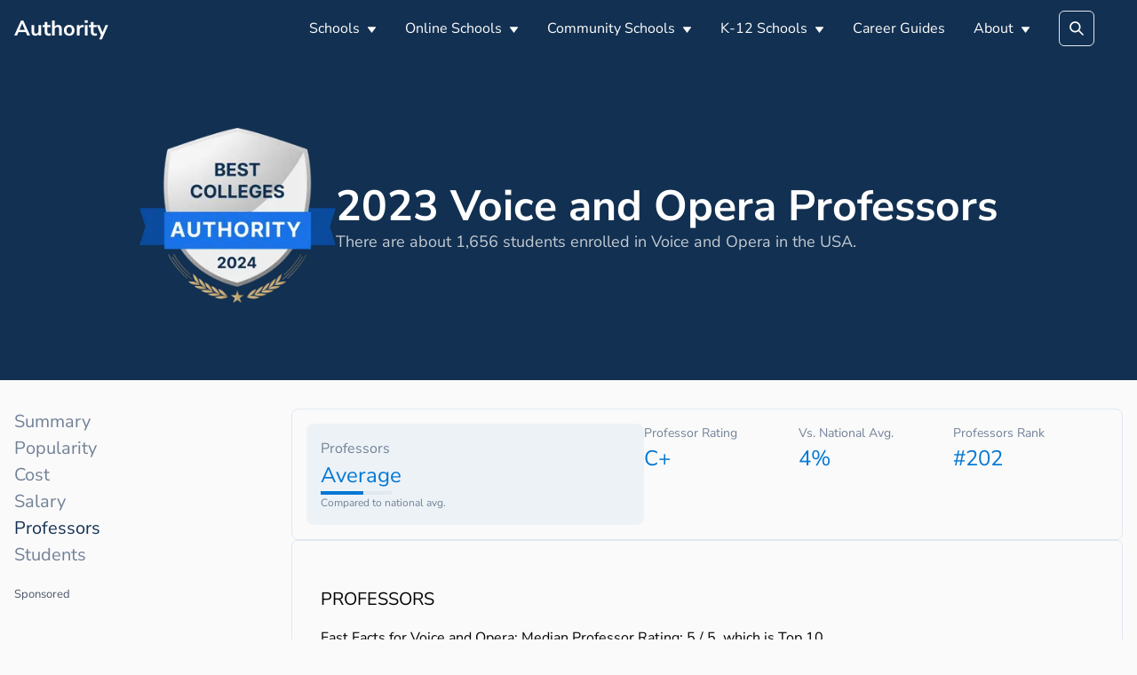

--- FILE ---
content_type: text/html; charset=utf-8
request_url: https://authority.org/rankings/best-colleges-for-voice-and-opera/professors
body_size: 20256
content:
<!DOCTYPE html><html lang="en"><head><meta charSet="utf-8"/><meta name="viewport" content="width=device-width"/><title>2023 Voice and Opera Professors</title><meta name="next-head-count" content="3"/><meta name="robots" content="all,follow"/><meta name="author" content="Authority.org"/><meta name="description" content="Authority.org helps you to find the colleges to apply to in 2022 by searching costs, majors and admissions data."/><meta name="theme-color" content="#123051"/><link rel="preconnect" href="https://fonts.googleapis.com"/><link rel="preconnect" crossorigin="true" href="https://fonts.gstatic.com"/><script async="" id="ce-widget-js" data-cfasync="false" src="https://widget.campusexplorer.com/js/widget.js"></script><link rel="preconnect" href="https://fonts.gstatic.com" crossorigin /><link rel="preload" href="/_next/static/css/5820e9c5bc5dc852.css" as="style"/><link rel="stylesheet" href="/_next/static/css/5820e9c5bc5dc852.css" data-n-g=""/><link rel="preload" href="/_next/static/css/5674832e1468d24d.css" as="style"/><link rel="stylesheet" href="/_next/static/css/5674832e1468d24d.css" data-n-p=""/><noscript data-n-css=""></noscript><script defer="" nomodule="" src="/_next/static/chunks/polyfills-c67a75d1b6f99dc8.js"></script><script src="/_next/static/chunks/webpack-4a2024d990a62354.js" defer=""></script><script src="/_next/static/chunks/framework-45ce3d09104a2cae.js" defer=""></script><script src="/_next/static/chunks/main-b8d2caade8979193.js" defer=""></script><script src="/_next/static/chunks/pages/_app-48312bd1c7488e19.js" defer=""></script><script src="/_next/static/chunks/2edb282b-45c56c19221816df.js" defer=""></script><script src="/_next/static/chunks/9756-244ab702bc7db05c.js" defer=""></script><script src="/_next/static/chunks/5233-6f007966f1b0a167.js" defer=""></script><script src="/_next/static/chunks/1222-91b287bcb4472547.js" defer=""></script><script src="/_next/static/chunks/7142-2d80868d9d62b5f0.js" defer=""></script><script src="/_next/static/chunks/8676-3c311147158ff7f9.js" defer=""></script><script src="/_next/static/chunks/pages/rankings/%5B...slug%5D-4725434ed8aa4c62.js" defer=""></script><script src="/_next/static/7B7bUryE194FRsb7K7kD_/_buildManifest.js" defer=""></script><script src="/_next/static/7B7bUryE194FRsb7K7kD_/_ssgManifest.js" defer=""></script><style id="jss-server-side"></style><style data-emotion="css "></style><style data-href="https://fonts.googleapis.com/css2?family=Nunito+Sans:wght@400;600;700&display=swap">@font-face{font-family:'Nunito Sans';font-style:normal;font-weight:400;font-display:swap;src:url(https://fonts.gstatic.com/s/nunitosans/v12/pe0qMImSLYBIv1o4X1M8cfe5.woff) format('woff')}@font-face{font-family:'Nunito Sans';font-style:normal;font-weight:600;font-display:swap;src:url(https://fonts.gstatic.com/s/nunitosans/v12/pe03MImSLYBIv1o4X1M8cc9iB_5p.woff) format('woff')}@font-face{font-family:'Nunito Sans';font-style:normal;font-weight:700;font-display:swap;src:url(https://fonts.gstatic.com/s/nunitosans/v12/pe03MImSLYBIv1o4X1M8cc8GBv5p.woff) format('woff')}@font-face{font-family:'Nunito Sans';font-style:normal;font-weight:400;font-display:swap;src:url(https://fonts.gstatic.com/s/nunitosans/v12/pe0qMImSLYBIv1o4X1M8ccewI9tAcVwob5A.woff2) format('woff2');unicode-range:U+0460-052F,U+1C80-1C88,U+20B4,U+2DE0-2DFF,U+A640-A69F,U+FE2E-FE2F}@font-face{font-family:'Nunito Sans';font-style:normal;font-weight:400;font-display:swap;src:url(https://fonts.gstatic.com/s/nunitosans/v12/pe0qMImSLYBIv1o4X1M8cce5I9tAcVwob5A.woff2) format('woff2');unicode-range:U+0301,U+0400-045F,U+0490-0491,U+04B0-04B1,U+2116}@font-face{font-family:'Nunito Sans';font-style:normal;font-weight:400;font-display:swap;src:url(https://fonts.gstatic.com/s/nunitosans/v12/pe0qMImSLYBIv1o4X1M8cceyI9tAcVwob5A.woff2) format('woff2');unicode-range:U+0102-0103,U+0110-0111,U+0128-0129,U+0168-0169,U+01A0-01A1,U+01AF-01B0,U+1EA0-1EF9,U+20AB}@font-face{font-family:'Nunito Sans';font-style:normal;font-weight:400;font-display:swap;src:url(https://fonts.gstatic.com/s/nunitosans/v12/pe0qMImSLYBIv1o4X1M8ccezI9tAcVwob5A.woff2) format('woff2');unicode-range:U+0100-024F,U+0259,U+1E00-1EFF,U+2020,U+20A0-20AB,U+20AD-20CF,U+2113,U+2C60-2C7F,U+A720-A7FF}@font-face{font-family:'Nunito Sans';font-style:normal;font-weight:400;font-display:swap;src:url(https://fonts.gstatic.com/s/nunitosans/v12/pe0qMImSLYBIv1o4X1M8cce9I9tAcVwo.woff2) format('woff2');unicode-range:U+0000-00FF,U+0131,U+0152-0153,U+02BB-02BC,U+02C6,U+02DA,U+02DC,U+2000-206F,U+2074,U+20AC,U+2122,U+2191,U+2193,U+2212,U+2215,U+FEFF,U+FFFD}@font-face{font-family:'Nunito Sans';font-style:normal;font-weight:600;font-display:swap;src:url(https://fonts.gstatic.com/s/nunitosans/v12/pe03MImSLYBIv1o4X1M8cc9iB85gU1ECVZl_86Y.woff2) format('woff2');unicode-range:U+0460-052F,U+1C80-1C88,U+20B4,U+2DE0-2DFF,U+A640-A69F,U+FE2E-FE2F}@font-face{font-family:'Nunito Sans';font-style:normal;font-weight:600;font-display:swap;src:url(https://fonts.gstatic.com/s/nunitosans/v12/pe03MImSLYBIv1o4X1M8cc9iB85pU1ECVZl_86Y.woff2) format('woff2');unicode-range:U+0301,U+0400-045F,U+0490-0491,U+04B0-04B1,U+2116}@font-face{font-family:'Nunito Sans';font-style:normal;font-weight:600;font-display:swap;src:url(https://fonts.gstatic.com/s/nunitosans/v12/pe03MImSLYBIv1o4X1M8cc9iB85iU1ECVZl_86Y.woff2) format('woff2');unicode-range:U+0102-0103,U+0110-0111,U+0128-0129,U+0168-0169,U+01A0-01A1,U+01AF-01B0,U+1EA0-1EF9,U+20AB}@font-face{font-family:'Nunito Sans';font-style:normal;font-weight:600;font-display:swap;src:url(https://fonts.gstatic.com/s/nunitosans/v12/pe03MImSLYBIv1o4X1M8cc9iB85jU1ECVZl_86Y.woff2) format('woff2');unicode-range:U+0100-024F,U+0259,U+1E00-1EFF,U+2020,U+20A0-20AB,U+20AD-20CF,U+2113,U+2C60-2C7F,U+A720-A7FF}@font-face{font-family:'Nunito Sans';font-style:normal;font-weight:600;font-display:swap;src:url(https://fonts.gstatic.com/s/nunitosans/v12/pe03MImSLYBIv1o4X1M8cc9iB85tU1ECVZl_.woff2) format('woff2');unicode-range:U+0000-00FF,U+0131,U+0152-0153,U+02BB-02BC,U+02C6,U+02DA,U+02DC,U+2000-206F,U+2074,U+20AC,U+2122,U+2191,U+2193,U+2212,U+2215,U+FEFF,U+FFFD}@font-face{font-family:'Nunito Sans';font-style:normal;font-weight:700;font-display:swap;src:url(https://fonts.gstatic.com/s/nunitosans/v12/pe03MImSLYBIv1o4X1M8cc8GBs5gU1ECVZl_86Y.woff2) format('woff2');unicode-range:U+0460-052F,U+1C80-1C88,U+20B4,U+2DE0-2DFF,U+A640-A69F,U+FE2E-FE2F}@font-face{font-family:'Nunito Sans';font-style:normal;font-weight:700;font-display:swap;src:url(https://fonts.gstatic.com/s/nunitosans/v12/pe03MImSLYBIv1o4X1M8cc8GBs5pU1ECVZl_86Y.woff2) format('woff2');unicode-range:U+0301,U+0400-045F,U+0490-0491,U+04B0-04B1,U+2116}@font-face{font-family:'Nunito Sans';font-style:normal;font-weight:700;font-display:swap;src:url(https://fonts.gstatic.com/s/nunitosans/v12/pe03MImSLYBIv1o4X1M8cc8GBs5iU1ECVZl_86Y.woff2) format('woff2');unicode-range:U+0102-0103,U+0110-0111,U+0128-0129,U+0168-0169,U+01A0-01A1,U+01AF-01B0,U+1EA0-1EF9,U+20AB}@font-face{font-family:'Nunito Sans';font-style:normal;font-weight:700;font-display:swap;src:url(https://fonts.gstatic.com/s/nunitosans/v12/pe03MImSLYBIv1o4X1M8cc8GBs5jU1ECVZl_86Y.woff2) format('woff2');unicode-range:U+0100-024F,U+0259,U+1E00-1EFF,U+2020,U+20A0-20AB,U+20AD-20CF,U+2113,U+2C60-2C7F,U+A720-A7FF}@font-face{font-family:'Nunito Sans';font-style:normal;font-weight:700;font-display:swap;src:url(https://fonts.gstatic.com/s/nunitosans/v12/pe03MImSLYBIv1o4X1M8cc8GBs5tU1ECVZl_.woff2) format('woff2');unicode-range:U+0000-00FF,U+0131,U+0152-0153,U+02BB-02BC,U+02C6,U+02DA,U+02DC,U+2000-206F,U+2074,U+20AC,U+2122,U+2191,U+2193,U+2212,U+2215,U+FEFF,U+FFFD}</style></head><body><div id="__next" data-reactroot=""><main class="page-main"><style data-emotion="css-global 1u5dp9a">:host,:root{--chakra-ring-inset:var(--chakra-empty,/*!*/ /*!*/);--chakra-ring-offset-width:0px;--chakra-ring-offset-color:#fff;--chakra-ring-color:rgba(66, 153, 225, 0.6);--chakra-ring-offset-shadow:0 0 #0000;--chakra-ring-shadow:0 0 #0000;--chakra-space-x-reverse:0;--chakra-space-y-reverse:0;--chakra-colors-transparent:transparent;--chakra-colors-current:currentColor;--chakra-colors-black:#000000;--chakra-colors-white:#FFFFFF;--chakra-colors-whiteAlpha-50:rgba(255, 255, 255, 0.04);--chakra-colors-whiteAlpha-100:rgba(255, 255, 255, 0.06);--chakra-colors-whiteAlpha-200:rgba(255, 255, 255, 0.08);--chakra-colors-whiteAlpha-300:rgba(255, 255, 255, 0.16);--chakra-colors-whiteAlpha-400:rgba(255, 255, 255, 0.24);--chakra-colors-whiteAlpha-500:rgba(255, 255, 255, 0.36);--chakra-colors-whiteAlpha-600:rgba(255, 255, 255, 0.48);--chakra-colors-whiteAlpha-700:rgba(255, 255, 255, 0.64);--chakra-colors-whiteAlpha-800:rgba(255, 255, 255, 0.80);--chakra-colors-whiteAlpha-900:rgba(255, 255, 255, 0.92);--chakra-colors-blackAlpha-50:rgba(0, 0, 0, 0.04);--chakra-colors-blackAlpha-100:rgba(0, 0, 0, 0.06);--chakra-colors-blackAlpha-200:rgba(0, 0, 0, 0.08);--chakra-colors-blackAlpha-300:rgba(0, 0, 0, 0.16);--chakra-colors-blackAlpha-400:rgba(0, 0, 0, 0.24);--chakra-colors-blackAlpha-500:rgba(0, 0, 0, 0.36);--chakra-colors-blackAlpha-600:rgba(0, 0, 0, 0.48);--chakra-colors-blackAlpha-700:rgba(0, 0, 0, 0.64);--chakra-colors-blackAlpha-800:rgba(0, 0, 0, 0.80);--chakra-colors-blackAlpha-900:rgba(0, 0, 0, 0.92);--chakra-colors-gray-50:#F7FAFC;--chakra-colors-gray-100:#EDF2F7;--chakra-colors-gray-200:#E2E8F0;--chakra-colors-gray-300:#CBD5E0;--chakra-colors-gray-400:#A0AEC0;--chakra-colors-gray-500:#718096;--chakra-colors-gray-600:#4A5568;--chakra-colors-gray-700:#2D3748;--chakra-colors-gray-800:#1A202C;--chakra-colors-gray-900:#171923;--chakra-colors-red-50:#FFF5F5;--chakra-colors-red-100:#FED7D7;--chakra-colors-red-200:#FEB2B2;--chakra-colors-red-300:#FC8181;--chakra-colors-red-400:#F56565;--chakra-colors-red-500:#E53E3E;--chakra-colors-red-600:#C53030;--chakra-colors-red-700:#9B2C2C;--chakra-colors-red-800:#822727;--chakra-colors-red-900:#63171B;--chakra-colors-orange-50:#FFFAF0;--chakra-colors-orange-100:#FEEBC8;--chakra-colors-orange-200:#FBD38D;--chakra-colors-orange-300:#F6AD55;--chakra-colors-orange-400:#ED8936;--chakra-colors-orange-500:#DD6B20;--chakra-colors-orange-600:#C05621;--chakra-colors-orange-700:#9C4221;--chakra-colors-orange-800:#7B341E;--chakra-colors-orange-900:#652B19;--chakra-colors-yellow-50:#FFFFF0;--chakra-colors-yellow-100:#FEFCBF;--chakra-colors-yellow-200:#FAF089;--chakra-colors-yellow-300:#F6E05E;--chakra-colors-yellow-400:#ECC94B;--chakra-colors-yellow-500:#D69E2E;--chakra-colors-yellow-600:#B7791F;--chakra-colors-yellow-700:#975A16;--chakra-colors-yellow-800:#744210;--chakra-colors-yellow-900:#5F370E;--chakra-colors-green-50:#F0FFF4;--chakra-colors-green-100:#C6F6D5;--chakra-colors-green-200:#9AE6B4;--chakra-colors-green-300:#68D391;--chakra-colors-green-400:#48BB78;--chakra-colors-green-500:#38A169;--chakra-colors-green-600:#2F855A;--chakra-colors-green-700:#276749;--chakra-colors-green-800:#22543D;--chakra-colors-green-900:#1C4532;--chakra-colors-teal-50:#E6FFFA;--chakra-colors-teal-100:#B2F5EA;--chakra-colors-teal-200:#81E6D9;--chakra-colors-teal-300:#4FD1C5;--chakra-colors-teal-400:#38B2AC;--chakra-colors-teal-500:#319795;--chakra-colors-teal-600:#2C7A7B;--chakra-colors-teal-700:#285E61;--chakra-colors-teal-800:#234E52;--chakra-colors-teal-900:#1D4044;--chakra-colors-blue-50:#ebf8ff;--chakra-colors-blue-100:#bee3f8;--chakra-colors-blue-200:#90cdf4;--chakra-colors-blue-300:#63b3ed;--chakra-colors-blue-400:#4299e1;--chakra-colors-blue-500:#3182ce;--chakra-colors-blue-600:#2b6cb0;--chakra-colors-blue-700:#2c5282;--chakra-colors-blue-800:#2a4365;--chakra-colors-blue-900:#1A365D;--chakra-colors-cyan-50:#EDFDFD;--chakra-colors-cyan-100:#C4F1F9;--chakra-colors-cyan-200:#9DECF9;--chakra-colors-cyan-300:#76E4F7;--chakra-colors-cyan-400:#0BC5EA;--chakra-colors-cyan-500:#00B5D8;--chakra-colors-cyan-600:#00A3C4;--chakra-colors-cyan-700:#0987A0;--chakra-colors-cyan-800:#086F83;--chakra-colors-cyan-900:#065666;--chakra-colors-purple-50:#FAF5FF;--chakra-colors-purple-100:#E9D8FD;--chakra-colors-purple-200:#D6BCFA;--chakra-colors-purple-300:#B794F4;--chakra-colors-purple-400:#9F7AEA;--chakra-colors-purple-500:#805AD5;--chakra-colors-purple-600:#6B46C1;--chakra-colors-purple-700:#553C9A;--chakra-colors-purple-800:#44337A;--chakra-colors-purple-900:#322659;--chakra-colors-pink-50:#FFF5F7;--chakra-colors-pink-100:#FED7E2;--chakra-colors-pink-200:#FBB6CE;--chakra-colors-pink-300:#F687B3;--chakra-colors-pink-400:#ED64A6;--chakra-colors-pink-500:#D53F8C;--chakra-colors-pink-600:#B83280;--chakra-colors-pink-700:#97266D;--chakra-colors-pink-800:#702459;--chakra-colors-pink-900:#521B41;--chakra-colors-linkedin-50:#E8F4F9;--chakra-colors-linkedin-100:#CFEDFB;--chakra-colors-linkedin-200:#9BDAF3;--chakra-colors-linkedin-300:#68C7EC;--chakra-colors-linkedin-400:#34B3E4;--chakra-colors-linkedin-500:#00A0DC;--chakra-colors-linkedin-600:#008CC9;--chakra-colors-linkedin-700:#0077B5;--chakra-colors-linkedin-800:#005E93;--chakra-colors-linkedin-900:#004471;--chakra-colors-facebook-50:#E8F4F9;--chakra-colors-facebook-100:#D9DEE9;--chakra-colors-facebook-200:#B7C2DA;--chakra-colors-facebook-300:#6482C0;--chakra-colors-facebook-400:#4267B2;--chakra-colors-facebook-500:#385898;--chakra-colors-facebook-600:#314E89;--chakra-colors-facebook-700:#29487D;--chakra-colors-facebook-800:#223B67;--chakra-colors-facebook-900:#1E355B;--chakra-colors-messenger-50:#D0E6FF;--chakra-colors-messenger-100:#B9DAFF;--chakra-colors-messenger-200:#A2CDFF;--chakra-colors-messenger-300:#7AB8FF;--chakra-colors-messenger-400:#2E90FF;--chakra-colors-messenger-500:#0078FF;--chakra-colors-messenger-600:#0063D1;--chakra-colors-messenger-700:#0052AC;--chakra-colors-messenger-800:#003C7E;--chakra-colors-messenger-900:#002C5C;--chakra-colors-whatsapp-50:#dffeec;--chakra-colors-whatsapp-100:#b9f5d0;--chakra-colors-whatsapp-200:#90edb3;--chakra-colors-whatsapp-300:#65e495;--chakra-colors-whatsapp-400:#3cdd78;--chakra-colors-whatsapp-500:#22c35e;--chakra-colors-whatsapp-600:#179848;--chakra-colors-whatsapp-700:#0c6c33;--chakra-colors-whatsapp-800:#01421c;--chakra-colors-whatsapp-900:#001803;--chakra-colors-twitter-50:#E5F4FD;--chakra-colors-twitter-100:#C8E9FB;--chakra-colors-twitter-200:#A8DCFA;--chakra-colors-twitter-300:#83CDF7;--chakra-colors-twitter-400:#57BBF5;--chakra-colors-twitter-500:#1DA1F2;--chakra-colors-twitter-600:#1A94DA;--chakra-colors-twitter-700:#1681BF;--chakra-colors-twitter-800:#136B9E;--chakra-colors-twitter-900:#0D4D71;--chakra-colors-telegram-50:#E3F2F9;--chakra-colors-telegram-100:#C5E4F3;--chakra-colors-telegram-200:#A2D4EC;--chakra-colors-telegram-300:#7AC1E4;--chakra-colors-telegram-400:#47A9DA;--chakra-colors-telegram-500:#0088CC;--chakra-colors-telegram-600:#007AB8;--chakra-colors-telegram-700:#006BA1;--chakra-colors-telegram-800:#005885;--chakra-colors-telegram-900:#003F5E;--chakra-colors-accent-100:#12305112;--chakra-colors-accent-200:#12305170;--chakra-colors-accent-300:#0077D5;--chakra-colors-accent-400:#123051;--chakra-colors-accent-500:#123051;--chakra-colors-accent-600:#123051;--chakra-colors-accent-700:#123051;--chakra-colors-accent-800:#123051;--chakra-colors-accent-900:#123051;--chakra-colors-success:#00873C;--chakra-colors-alert:#EB0F29;--chakra-colors-text-400:#8D8D8D;--chakra-colors-text-500:#5F6368;--chakra-colors-text-600:#3C4043;--chakra-borders-none:0;--chakra-borders-1px:1px solid;--chakra-borders-2px:2px solid;--chakra-borders-4px:4px solid;--chakra-borders-8px:8px solid;--chakra-fonts-heading:'Nunito Sans',sans-serif;--chakra-fonts-body:'Nunito Sans',sans-serif;--chakra-fonts-mono:SFMono-Regular,Menlo,Monaco,Consolas,"Liberation Mono","Courier New",monospace;--chakra-fontSizes-xs:0.75rem;--chakra-fontSizes-sm:0.875rem;--chakra-fontSizes-md:1rem;--chakra-fontSizes-lg:1.125rem;--chakra-fontSizes-xl:1.25rem;--chakra-fontSizes-2xl:1.5rem;--chakra-fontSizes-3xl:1.875rem;--chakra-fontSizes-4xl:2.25rem;--chakra-fontSizes-5xl:3rem;--chakra-fontSizes-6xl:3.75rem;--chakra-fontSizes-7xl:4.5rem;--chakra-fontSizes-8xl:6rem;--chakra-fontSizes-9xl:8rem;--chakra-fontWeights-hairline:100;--chakra-fontWeights-thin:200;--chakra-fontWeights-light:300;--chakra-fontWeights-normal:400;--chakra-fontWeights-medium:500;--chakra-fontWeights-semibold:600;--chakra-fontWeights-bold:700;--chakra-fontWeights-extrabold:800;--chakra-fontWeights-black:900;--chakra-letterSpacings-tighter:-0.05em;--chakra-letterSpacings-tight:-0.025em;--chakra-letterSpacings-normal:0;--chakra-letterSpacings-wide:0.025em;--chakra-letterSpacings-wider:0.05em;--chakra-letterSpacings-widest:0.1em;--chakra-lineHeights-3:.75rem;--chakra-lineHeights-4:1rem;--chakra-lineHeights-5:1.25rem;--chakra-lineHeights-6:1.5rem;--chakra-lineHeights-7:1.75rem;--chakra-lineHeights-8:2rem;--chakra-lineHeights-9:2.25rem;--chakra-lineHeights-10:2.5rem;--chakra-lineHeights-normal:normal;--chakra-lineHeights-none:1;--chakra-lineHeights-shorter:1.25;--chakra-lineHeights-short:1.375;--chakra-lineHeights-base:1.5;--chakra-lineHeights-tall:1.625;--chakra-lineHeights-taller:2;--chakra-radii-none:0;--chakra-radii-sm:0.125rem;--chakra-radii-base:0.25rem;--chakra-radii-md:0.375rem;--chakra-radii-lg:0.5rem;--chakra-radii-xl:0.75rem;--chakra-radii-2xl:1rem;--chakra-radii-3xl:1.5rem;--chakra-radii-full:9999px;--chakra-space-1:0.25rem;--chakra-space-2:0.5rem;--chakra-space-3:0.75rem;--chakra-space-4:1rem;--chakra-space-5:1.25rem;--chakra-space-6:1.5rem;--chakra-space-7:1.75rem;--chakra-space-8:2rem;--chakra-space-9:2.25rem;--chakra-space-10:2.5rem;--chakra-space-12:3rem;--chakra-space-14:3.5rem;--chakra-space-16:4rem;--chakra-space-20:5rem;--chakra-space-24:6rem;--chakra-space-28:7rem;--chakra-space-32:8rem;--chakra-space-36:9rem;--chakra-space-40:10rem;--chakra-space-44:11rem;--chakra-space-48:12rem;--chakra-space-52:13rem;--chakra-space-56:14rem;--chakra-space-60:15rem;--chakra-space-64:16rem;--chakra-space-72:18rem;--chakra-space-80:20rem;--chakra-space-96:24rem;--chakra-space-px:1px;--chakra-space-0-5:0.125rem;--chakra-space-1-5:0.375rem;--chakra-space-2-5:0.625rem;--chakra-space-3-5:0.875rem;--chakra-shadows-xs:0 0 0 1px rgba(0, 0, 0, 0.05);--chakra-shadows-sm:0 1px 2px 0 rgba(0, 0, 0, 0.05);--chakra-shadows-base:0 1px 3px 0 rgba(0, 0, 0, 0.1),0 1px 2px 0 rgba(0, 0, 0, 0.06);--chakra-shadows-md:0 4px 6px -1px rgba(0, 0, 0, 0.1),0 2px 4px -1px rgba(0, 0, 0, 0.06);--chakra-shadows-lg:0 10px 15px -3px rgba(0, 0, 0, 0.1),0 4px 6px -2px rgba(0, 0, 0, 0.05);--chakra-shadows-xl:0 20px 25px -5px rgba(0, 0, 0, 0.1),0 10px 10px -5px rgba(0, 0, 0, 0.04);--chakra-shadows-2xl:0 25px 50px -12px rgba(0, 0, 0, 0.25);--chakra-shadows-outline:0 0 0 3px rgba(66, 153, 225, 0.6);--chakra-shadows-inner:inset 0 2px 4px 0 rgba(0,0,0,0.06);--chakra-shadows-none:none;--chakra-shadows-dark-lg:rgba(0, 0, 0, 0.1) 0px 0px 0px 1px,rgba(0, 0, 0, 0.2) 0px 5px 10px,rgba(0, 0, 0, 0.4) 0px 15px 40px;--chakra-sizes-1:0.25rem;--chakra-sizes-2:0.5rem;--chakra-sizes-3:0.75rem;--chakra-sizes-4:1rem;--chakra-sizes-5:1.25rem;--chakra-sizes-6:1.5rem;--chakra-sizes-7:1.75rem;--chakra-sizes-8:2rem;--chakra-sizes-9:2.25rem;--chakra-sizes-10:2.5rem;--chakra-sizes-12:3rem;--chakra-sizes-14:3.5rem;--chakra-sizes-16:4rem;--chakra-sizes-20:5rem;--chakra-sizes-24:6rem;--chakra-sizes-28:7rem;--chakra-sizes-32:8rem;--chakra-sizes-36:9rem;--chakra-sizes-40:10rem;--chakra-sizes-44:11rem;--chakra-sizes-48:12rem;--chakra-sizes-52:13rem;--chakra-sizes-56:14rem;--chakra-sizes-60:15rem;--chakra-sizes-64:16rem;--chakra-sizes-72:18rem;--chakra-sizes-80:20rem;--chakra-sizes-96:24rem;--chakra-sizes-px:1px;--chakra-sizes-0-5:0.125rem;--chakra-sizes-1-5:0.375rem;--chakra-sizes-2-5:0.625rem;--chakra-sizes-3-5:0.875rem;--chakra-sizes-max:max-content;--chakra-sizes-min:min-content;--chakra-sizes-full:100%;--chakra-sizes-3xs:14rem;--chakra-sizes-2xs:16rem;--chakra-sizes-xs:20rem;--chakra-sizes-sm:24rem;--chakra-sizes-md:28rem;--chakra-sizes-lg:32rem;--chakra-sizes-xl:36rem;--chakra-sizes-2xl:42rem;--chakra-sizes-3xl:48rem;--chakra-sizes-4xl:56rem;--chakra-sizes-5xl:64rem;--chakra-sizes-6xl:72rem;--chakra-sizes-7xl:80rem;--chakra-sizes-8xl:90rem;--chakra-sizes-container-sm:640px;--chakra-sizes-container-md:768px;--chakra-sizes-container-lg:1024px;--chakra-sizes-container-xl:1280px;--chakra-zIndices-hide:-1;--chakra-zIndices-auto:auto;--chakra-zIndices-base:0;--chakra-zIndices-docked:10;--chakra-zIndices-dropdown:1000;--chakra-zIndices-sticky:1100;--chakra-zIndices-banner:1200;--chakra-zIndices-overlay:1300;--chakra-zIndices-modal:1400;--chakra-zIndices-popover:1500;--chakra-zIndices-skipLink:1600;--chakra-zIndices-toast:1700;--chakra-zIndices-tooltip:1800;--chakra-transition-property-common:background-color,border-color,color,fill,stroke,opacity,box-shadow,transform;--chakra-transition-property-colors:background-color,border-color,color,fill,stroke;--chakra-transition-property-dimensions:width,height;--chakra-transition-property-position:left,right,top,bottom;--chakra-transition-property-background:background-color,background-image,background-position;--chakra-transition-easing-ease-in:cubic-bezier(0.4, 0, 1, 1);--chakra-transition-easing-ease-out:cubic-bezier(0, 0, 0.2, 1);--chakra-transition-easing-ease-in-out:cubic-bezier(0.4, 0, 0.2, 1);--chakra-transition-duration-ultra-fast:50ms;--chakra-transition-duration-faster:100ms;--chakra-transition-duration-fast:150ms;--chakra-transition-duration-normal:200ms;--chakra-transition-duration-slow:300ms;--chakra-transition-duration-slower:400ms;--chakra-transition-duration-ultra-slow:500ms;--chakra-blur-none:0;--chakra-blur-sm:4px;--chakra-blur-base:8px;--chakra-blur-md:12px;--chakra-blur-lg:16px;--chakra-blur-xl:24px;--chakra-blur-2xl:40px;--chakra-blur-3xl:64px;}</style><style data-emotion="css-global 1jqlf9g">html{line-height:1.5;-webkit-text-size-adjust:100%;font-family:system-ui,sans-serif;-webkit-font-smoothing:antialiased;text-rendering:optimizeLegibility;-moz-osx-font-smoothing:grayscale;touch-action:manipulation;}body{position:relative;min-height:100%;font-feature-settings:'kern';}*,*::before,*::after{border-width:0;border-style:solid;box-sizing:border-box;}main{display:block;}hr{border-top-width:1px;box-sizing:content-box;height:0;overflow:visible;}pre,code,kbd,samp{font-family:SFMono-Regular,Menlo,Monaco,Consolas,monospace;font-size:1em;}a{background-color:transparent;color:inherit;-webkit-text-decoration:inherit;text-decoration:inherit;}abbr[title]{border-bottom:none;-webkit-text-decoration:underline;text-decoration:underline;-webkit-text-decoration:underline dotted;-webkit-text-decoration:underline dotted;text-decoration:underline dotted;}b,strong{font-weight:bold;}small{font-size:80%;}sub,sup{font-size:75%;line-height:0;position:relative;vertical-align:baseline;}sub{bottom:-0.25em;}sup{top:-0.5em;}img{border-style:none;}button,input,optgroup,select,textarea{font-family:inherit;font-size:100%;line-height:1.15;margin:0;}button,input{overflow:visible;}button,select{text-transform:none;}button::-moz-focus-inner,[type="button"]::-moz-focus-inner,[type="reset"]::-moz-focus-inner,[type="submit"]::-moz-focus-inner{border-style:none;padding:0;}fieldset{padding:0.35em 0.75em 0.625em;}legend{box-sizing:border-box;color:inherit;display:table;max-width:100%;padding:0;white-space:normal;}progress{vertical-align:baseline;}textarea{overflow:auto;}[type="checkbox"],[type="radio"]{box-sizing:border-box;padding:0;}[type="number"]::-webkit-inner-spin-button,[type="number"]::-webkit-outer-spin-button{-webkit-appearance:none!important;}input[type="number"]{-moz-appearance:textfield;}[type="search"]{-webkit-appearance:textfield;outline-offset:-2px;}[type="search"]::-webkit-search-decoration{-webkit-appearance:none!important;}::-webkit-file-upload-button{-webkit-appearance:button;font:inherit;}details{display:block;}summary{display:-webkit-box;display:-webkit-list-item;display:-ms-list-itembox;display:list-item;}template{display:none;}[hidden]{display:none!important;}body,blockquote,dl,dd,h1,h2,h3,h4,h5,h6,hr,figure,p,pre{margin:0;}button{background:transparent;padding:0;}fieldset{margin:0;padding:0;}ol,ul{margin:0;padding:0;}textarea{resize:vertical;}button,[role="button"]{cursor:pointer;}button::-moz-focus-inner{border:0!important;}table{border-collapse:collapse;}h1,h2,h3,h4,h5,h6{font-size:inherit;font-weight:inherit;}button,input,optgroup,select,textarea{padding:0;line-height:inherit;color:inherit;}img,svg,video,canvas,audio,iframe,embed,object{display:block;}img,video{max-width:100%;height:auto;}[data-js-focus-visible] :focus:not([data-focus-visible-added]){outline:none;box-shadow:none;}select::-ms-expand{display:none;}</style><style data-emotion="css-global p50nf9">body{font-family:var(--chakra-fonts-body);color:#000000;background:#fafafa;transition-property:background-color;transition-duration:var(--chakra-transition-duration-normal);line-height:var(--chakra-lineHeights-base);}*::-webkit-input-placeholder{color:var(--chakra-colors-gray-400);}*::-moz-placeholder{color:var(--chakra-colors-gray-400);}*:-ms-input-placeholder{color:var(--chakra-colors-gray-400);}*::placeholder{color:var(--chakra-colors-gray-400);}*,*::before,::after{border-color:var(--chakra-colors-gray-200);word-wrap:break-word;}</style><style data-emotion="css wo4fp8">.css-wo4fp8{background:var(--chakra-colors-accent-600);}</style><header class="css-wo4fp8"><style data-emotion="css jf7n8r">.css-jf7n8r{width:100%;-webkit-margin-start:auto;margin-inline-start:auto;-webkit-margin-end:auto;margin-inline-end:auto;max-width:var(--chakra-sizes-container-xl);-webkit-padding-start:1rem;padding-inline-start:1rem;-webkit-padding-end:1rem;padding-inline-end:1rem;}</style><div class="chakra-container css-jf7n8r"><style data-emotion="css 1pu3is9">.css-1pu3is9{display:-webkit-box;display:-webkit-flex;display:-ms-flexbox;display:flex;-webkit-align-items:center;-webkit-box-align:center;-ms-flex-align:center;align-items:center;height:4rem;}</style><div class="css-1pu3is9"><style data-emotion="css 1rr4qq7">.css-1rr4qq7{-webkit-flex:1;-ms-flex:1;flex:1;}</style><div class="css-1rr4qq7"><style data-emotion="css shg4pm">.css-shg4pm{font-weight:var(--chakra-fontWeights-bold);color:var(--chakra-colors-white);font-size:1.5rem;}</style><a class="chakra-text css-shg4pm" href="/">Authority</a></div><style data-emotion="css 1bmlv4k">.css-1bmlv4k{display:none;-webkit-align-items:center;-webkit-box-align:center;-ms-flex-align:center;align-items:center;-webkit-flex-direction:row;-ms-flex-direction:row;flex-direction:row;}.css-1bmlv4k>*:not(style)~*:not(style){margin-top:0px;-webkit-margin-end:0px;margin-inline-end:0px;margin-bottom:0px;-webkit-margin-start:var(--chakra-space-8);margin-inline-start:var(--chakra-space-8);}@media screen and (min-width: 48em){.css-1bmlv4k{display:block;}}</style><nav class="chakra-stack css-1bmlv4k"><style data-emotion="css 91g4iq">.css-91g4iq{display:-webkit-inline-box;display:-webkit-inline-flex;display:-ms-inline-flexbox;display:inline-flex;-webkit-appearance:none;-moz-appearance:none;-ms-appearance:none;appearance:none;-webkit-align-items:center;-webkit-box-align:center;-ms-flex-align:center;align-items:center;outline:2px solid transparent;outline-offset:2px;transition-property:var(--chakra-transition-property-common);transition-duration:var(--chakra-transition-duration-normal);color:var(--chakra-colors-white);}</style><button id="menu-button-1" aria-expanded="false" aria-haspopup="menu" aria-controls="menu-list-1" class="chakra-menu__menu-button css-91g4iq"><style data-emotion="css xl71ch">.css-xl71ch{pointer-events:none;-webkit-flex:1 1 auto;-ms-flex:1 1 auto;flex:1 1 auto;min-width:0px;}</style><span class="css-xl71ch">Schools<!-- --> <style data-emotion="css 16bqhct">.css-16bqhct{width:1em;height:1em;display:inline-block;line-height:1em;-webkit-flex-shrink:0;-ms-flex-negative:0;flex-shrink:0;color:var(--chakra-colors-white);vertical-align:middle;font-size:11px;margin-left:0.25rem;}</style><svg viewBox="0 0 24 24" focusable="false" class="chakra-icon css-16bqhct"><path fill="currentColor" d="M21,5H3C2.621,5,2.275,5.214,2.105,5.553C1.937,5.892,1.973,6.297,2.2,6.6l9,12 c0.188,0.252,0.485,0.4,0.8,0.4s0.611-0.148,0.8-0.4l9-12c0.228-0.303,0.264-0.708,0.095-1.047C21.725,5.214,21.379,5,21,5z"></path></svg></span></button><span></span><button id="menu-button-1" aria-expanded="false" aria-haspopup="menu" aria-controls="menu-list-1" class="chakra-menu__menu-button css-91g4iq"><span class="css-xl71ch">Online Schools<!-- --> <svg viewBox="0 0 24 24" focusable="false" class="chakra-icon css-16bqhct"><path fill="currentColor" d="M21,5H3C2.621,5,2.275,5.214,2.105,5.553C1.937,5.892,1.973,6.297,2.2,6.6l9,12 c0.188,0.252,0.485,0.4,0.8,0.4s0.611-0.148,0.8-0.4l9-12c0.228-0.303,0.264-0.708,0.095-1.047C21.725,5.214,21.379,5,21,5z"></path></svg></span></button><span></span><button id="menu-button-1" aria-expanded="false" aria-haspopup="menu" aria-controls="menu-list-1" class="chakra-menu__menu-button css-91g4iq"><span class="css-xl71ch">Community Schools<!-- --> <svg viewBox="0 0 24 24" focusable="false" class="chakra-icon css-16bqhct"><path fill="currentColor" d="M21,5H3C2.621,5,2.275,5.214,2.105,5.553C1.937,5.892,1.973,6.297,2.2,6.6l9,12 c0.188,0.252,0.485,0.4,0.8,0.4s0.611-0.148,0.8-0.4l9-12c0.228-0.303,0.264-0.708,0.095-1.047C21.725,5.214,21.379,5,21,5z"></path></svg></span></button><span></span><button id="menu-button-1" aria-expanded="false" aria-haspopup="menu" aria-controls="menu-list-1" class="chakra-menu__menu-button css-91g4iq"><span class="css-xl71ch">K-12 Schools<!-- --> <svg viewBox="0 0 24 24" focusable="false" class="chakra-icon css-16bqhct"><path fill="currentColor" d="M21,5H3C2.621,5,2.275,5.214,2.105,5.553C1.937,5.892,1.973,6.297,2.2,6.6l9,12 c0.188,0.252,0.485,0.4,0.8,0.4s0.611-0.148,0.8-0.4l9-12c0.228-0.303,0.264-0.708,0.095-1.047C21.725,5.214,21.379,5,21,5z"></path></svg></span></button><span></span><style data-emotion="css 79wky">.css-79wky{color:var(--chakra-colors-white);}</style><a class="chakra-text css-79wky" href="/careers">Career Guides</a><button id="menu-button-1" aria-expanded="false" aria-haspopup="menu" aria-controls="menu-list-1" class="chakra-menu__menu-button css-91g4iq"><span class="css-xl71ch">About<!-- --> <svg viewBox="0 0 24 24" focusable="false" class="chakra-icon css-16bqhct"><path fill="currentColor" d="M21,5H3C2.621,5,2.275,5.214,2.105,5.553C1.937,5.892,1.973,6.297,2.2,6.6l9,12 c0.188,0.252,0.485,0.4,0.8,0.4s0.611-0.148,0.8-0.4l9-12c0.228-0.303,0.264-0.708,0.095-1.047C21.725,5.214,21.379,5,21,5z"></path></svg></span></button><span></span></nav><style data-emotion="css nmk42x">.css-nmk42x{-webkit-appearance:none;-moz-appearance:none;-ms-appearance:none;appearance:none;-webkit-align-items:center;-webkit-box-align:center;-ms-flex-align:center;align-items:center;-webkit-box-pack:center;-ms-flex-pack:center;-webkit-justify-content:center;justify-content:center;-webkit-user-select:none;-moz-user-select:none;-ms-user-select:none;user-select:none;position:relative;white-space:nowrap;vertical-align:middle;outline:2px solid transparent;outline-offset:2px;width:auto;line-height:1.2;border-radius:var(--chakra-radii-md);font-weight:var(--chakra-fontWeights-semibold);transition-property:var(--chakra-transition-property-common);transition-duration:var(--chakra-transition-duration-normal);height:var(--chakra-sizes-10);min-width:var(--chakra-sizes-10);font-size:var(--chakra-fontSizes-md);-webkit-padding-start:var(--chakra-space-4);padding-inline-start:var(--chakra-space-4);-webkit-padding-end:var(--chakra-space-4);padding-inline-end:var(--chakra-space-4);border:1px solid;border-color:var(--chakra-colors-gray-200);color:var(--chakra-colors-white);padding:0px;}@media screen and (min-width: 48em){.css-nmk42x{display:none;}}.css-nmk42x:focus,.css-nmk42x[data-focus]{box-shadow:var(--chakra-shadows-outline);}.css-nmk42x[disabled],.css-nmk42x[aria-disabled=true],.css-nmk42x[data-disabled]{opacity:0.4;cursor:not-allowed;box-shadow:var(--chakra-shadows-none);}.css-nmk42x:hover,.css-nmk42x[data-hover]{background:var(--chakra-colors-gray-100);}.css-nmk42x:hover[disabled],.css-nmk42x[data-hover][disabled],.css-nmk42x:hover[aria-disabled=true],.css-nmk42x[data-hover][aria-disabled=true],.css-nmk42x:hover[data-disabled],.css-nmk42x[data-hover][data-disabled]{background:initial;}.css-nmk42x:active,.css-nmk42x[data-active]{background:var(--chakra-colors-gray-200);}</style><button type="button" class="chakra-button css-nmk42x" aria-label="Mobile Menu"><style data-emotion="css onkibi">.css-onkibi{width:1em;height:1em;display:inline-block;line-height:1em;-webkit-flex-shrink:0;-ms-flex-negative:0;flex-shrink:0;color:currentColor;vertical-align:middle;}</style><svg viewBox="0 0 24 24" focusable="false" class="chakra-icon css-onkibi" aria-hidden="true"><path fill="currentColor" d="M 3 5 A 1.0001 1.0001 0 1 0 3 7 L 21 7 A 1.0001 1.0001 0 1 0 21 5 L 3 5 z M 3 11 A 1.0001 1.0001 0 1 0 3 13 L 21 13 A 1.0001 1.0001 0 1 0 21 11 L 3 11 z M 3 17 A 1.0001 1.0001 0 1 0 3 19 L 21 19 A 1.0001 1.0001 0 1 0 21 17 L 3 17 z"></path></svg></button><style data-emotion="css 1qaykhn">.css-1qaykhn{display:-webkit-inline-box;display:-webkit-inline-flex;display:-ms-inline-flexbox;display:inline-flex;-webkit-appearance:none;-moz-appearance:none;-ms-appearance:none;appearance:none;-webkit-align-items:center;-webkit-box-align:center;-ms-flex-align:center;align-items:center;-webkit-box-pack:center;-ms-flex-pack:center;-webkit-justify-content:center;justify-content:center;-webkit-user-select:none;-moz-user-select:none;-ms-user-select:none;user-select:none;position:relative;white-space:nowrap;vertical-align:middle;outline:2px solid transparent;outline-offset:2px;width:auto;line-height:1.2;border-radius:var(--chakra-radii-md);font-weight:var(--chakra-fontWeights-semibold);transition-property:var(--chakra-transition-property-common);transition-duration:var(--chakra-transition-duration-normal);height:var(--chakra-sizes-10);min-width:var(--chakra-sizes-10);font-size:var(--chakra-fontSizes-md);-webkit-padding-start:var(--chakra-space-4);padding-inline-start:var(--chakra-space-4);-webkit-padding-end:var(--chakra-space-4);padding-inline-end:var(--chakra-space-4);border:1px solid;border-color:var(--chakra-colors-gray-200);color:var(--chakra-colors-white);padding:0px;-webkit-margin-start:var(--chakra-space-2);margin-inline-start:var(--chakra-space-2);-webkit-margin-end:var(--chakra-space-2);margin-inline-end:var(--chakra-space-2);}.css-1qaykhn:focus,.css-1qaykhn[data-focus]{box-shadow:var(--chakra-shadows-outline);}.css-1qaykhn[disabled],.css-1qaykhn[aria-disabled=true],.css-1qaykhn[data-disabled]{opacity:0.4;cursor:not-allowed;box-shadow:var(--chakra-shadows-none);}.css-1qaykhn:hover,.css-1qaykhn[data-hover]{background:var(--chakra-colors-white);color:var(--chakra-colors-accent-600);}.css-1qaykhn:active,.css-1qaykhn[data-active]{background:var(--chakra-colors-gray-200);}@media screen and (min-width: 48em){.css-1qaykhn{-webkit-margin-start:var(--chakra-space-8);margin-inline-start:var(--chakra-space-8);-webkit-margin-end:var(--chakra-space-8);margin-inline-end:var(--chakra-space-8);}}</style><button type="button" class="chakra-button css-1qaykhn" aria-label="Open Search Modal"><svg viewBox="0 0 24 24" focusable="false" class="chakra-icon css-onkibi" aria-hidden="true"><path fill="currentColor" d="M23.384,21.619,16.855,15.09a9.284,9.284,0,1,0-1.768,1.768l6.529,6.529a1.266,1.266,0,0,0,1.768,0A1.251,1.251,0,0,0,23.384,21.619ZM2.75,9.5a6.75,6.75,0,1,1,6.75,6.75A6.758,6.758,0,0,1,2.75,9.5Z"></path></svg></button></div></div></header><main class="css-0"><style data-emotion="css fa6w3u">.css-fa6w3u{padding-inline:0px;background:var(--chakra-colors-accent-600);}@media screen and (min-width: 48em){.css-fa6w3u{padding-inline:1rem;}}</style><div class="css-fa6w3u"><style data-emotion="css 1euatlh">.css-1euatlh{width:100%;-webkit-margin-start:auto;margin-inline-start:auto;-webkit-margin-end:auto;margin-inline-end:auto;max-width:var(--chakra-sizes-container-lg);-webkit-padding-start:1rem;padding-inline-start:1rem;-webkit-padding-end:1rem;padding-inline-end:1rem;padding-inline:1rem;padding-top:var(--chakra-space-12);padding-bottom:var(--chakra-space-12);}@media screen and (min-width: 48em){.css-1euatlh{padding-top:var(--chakra-space-20);padding-bottom:var(--chakra-space-20);}}</style><div class="chakra-container css-1euatlh"><style data-emotion="css bjr93o">.css-bjr93o{display:-webkit-box;display:-webkit-flex;display:-ms-flexbox;display:flex;-webkit-align-items:center;-webkit-box-align:center;-ms-flex-align:center;align-items:center;-webkit-box-pack:center;-ms-flex-pack:center;-webkit-justify-content:center;justify-content:center;gap:var(--chakra-space-6);-webkit-flex-direction:column;-ms-flex-direction:column;flex-direction:column;}@media screen and (min-width: 48em){.css-bjr93o{gap:var(--chakra-space-12);-webkit-flex-direction:row;-ms-flex-direction:row;flex-direction:row;}}</style><div class="css-bjr93o"><style data-emotion="css 1t45fgr">.css-1t45fgr{width:var(--chakra-sizes-40);-webkit-flex-shrink:0;-ms-flex-negative:0;flex-shrink:0;}@media screen and (min-width: 48em){.css-1t45fgr{width:auto;}}</style><div class="css-1t45fgr"><span style="box-sizing:border-box;display:inline-block;overflow:hidden;width:initial;height:initial;background:none;opacity:1;border:0;margin:0;padding:0;position:relative;max-width:100%"><span style="box-sizing:border-box;display:block;width:initial;height:initial;background:none;opacity:1;border:0;margin:0;padding:0;max-width:100%"><img style="display:block;max-width:100%;width:initial;height:initial;background:none;opacity:1;border:0;margin:0;padding:0" alt="" aria-hidden="true" src="data:image/svg+xml,%3csvg%20xmlns=%27http://www.w3.org/2000/svg%27%20version=%271.1%27%20width=%27221.04%27%20height=%27196.56%27/%3e"/></span><img alt="Authority Badge" src="[data-uri]" decoding="async" data-nimg="intrinsic" style="position:absolute;top:0;left:0;bottom:0;right:0;box-sizing:border-box;padding:0;border:none;margin:auto;display:block;width:0;height:0;min-width:100%;max-width:100%;min-height:100%;max-height:100%;object-fit:contain"/><noscript><img alt="Authority Badge" srcSet="/_next/image?url=https%3A%2F%2Fik.imagekit.io%2Fyummydev%2Fauthority%2Fbadges%2Fauthority-best-colleges-badge_tWjmEh5qs.png&amp;w=256&amp;q=75 1x, /_next/image?url=https%3A%2F%2Fik.imagekit.io%2Fyummydev%2Fauthority%2Fbadges%2Fauthority-best-colleges-badge_tWjmEh5qs.png&amp;w=640&amp;q=75 2x" src="/_next/image?url=https%3A%2F%2Fik.imagekit.io%2Fyummydev%2Fauthority%2Fbadges%2Fauthority-best-colleges-badge_tWjmEh5qs.png&amp;w=640&amp;q=75" decoding="async" data-nimg="intrinsic" style="position:absolute;top:0;left:0;bottom:0;right:0;box-sizing:border-box;padding:0;border:none;margin:auto;display:block;width:0;height:0;min-width:100%;max-width:100%;min-height:100%;max-height:100%;object-fit:contain" loading="lazy"/></noscript></span></div><style data-emotion="css 7dt9cp">.css-7dt9cp{display:-webkit-box;display:-webkit-flex;display:-ms-flexbox;display:flex;-webkit-align-items:center;-webkit-box-align:center;-ms-flex-align:center;align-items:center;text-align:center;gap:var(--chakra-space-4);-webkit-flex-direction:column;-ms-flex-direction:column;flex-direction:column;}@media screen and (min-width: 48em){.css-7dt9cp{-webkit-align-items:flex-start;-webkit-box-align:flex-start;-ms-flex-align:flex-start;align-items:flex-start;text-align:left;}}</style><div class="css-7dt9cp"><style data-emotion="css hd7tht">.css-hd7tht{font-family:var(--chakra-fonts-heading);font-weight:var(--chakra-fontWeights-bold);font-size:var(--chakra-fontSizes-4xl);line-height:1.125;color:var(--chakra-colors-white);}@media screen and (min-width: 48em){.css-hd7tht{font-size:var(--chakra-fontSizes-5xl);}}</style><h1 class="chakra-heading css-hd7tht">2023 Voice and Opera Professors</h1><style data-emotion="css 1ef8aoc">.css-1ef8aoc{opacity:.75;color:var(--chakra-colors-white);font-size:1.125rem;}</style><h2 class="chakra-text css-1ef8aoc">There are about 1,656 students enrolled in Voice and Opera in the USA.</h2></div></div></div></div><style data-emotion="css jf7n8r">.css-jf7n8r{width:100%;-webkit-margin-start:auto;margin-inline-start:auto;-webkit-margin-end:auto;margin-inline-end:auto;max-width:var(--chakra-sizes-container-xl);-webkit-padding-start:1rem;padding-inline-start:1rem;-webkit-padding-end:1rem;padding-inline-end:1rem;}</style><div class="chakra-container css-jf7n8r"><style data-emotion="css dvzk43">.css-dvzk43{display:-webkit-box;display:-webkit-flex;display:-ms-flexbox;display:flex;gap:var(--chakra-space-8);-webkit-flex-direction:column;-ms-flex-direction:column;flex-direction:column;margin-top:var(--chakra-space-8);margin-bottom:var(--chakra-space-8);}@media screen and (min-width: 48em){.css-dvzk43{-webkit-flex-direction:row;-ms-flex-direction:row;flex-direction:row;}}</style><div class="css-dvzk43"><style data-emotion="css ex9d5v">.css-ex9d5v{display:-webkit-box;display:-webkit-flex;display:-ms-flexbox;display:flex;-webkit-flex-direction:column;-ms-flex-direction:column;flex-direction:column;-webkit-flex:3;-ms-flex:3;flex:3;}</style><div class="css-ex9d5v"><style data-emotion="css pg2dts">.css-pg2dts{display:-webkit-box;display:-webkit-flex;display:-ms-flexbox;display:flex;-webkit-align-items:center;-webkit-box-align:center;-ms-flex-align:center;align-items:center;padding-top:var(--chakra-space-3);padding-bottom:var(--chakra-space-3);-webkit-padding-start:var(--chakra-space-4);padding-inline-start:var(--chakra-space-4);-webkit-padding-end:var(--chakra-space-4);padding-inline-end:var(--chakra-space-4);box-shadow:var(--chakra-shadows-lg);border-radius:var(--chakra-radii-lg);cursor:pointer;background:var(--chakra-colors-accent-100);}</style><div class="css-pg2dts"><style data-emotion="css 1rr4qq7">.css-1rr4qq7{-webkit-flex:1;-ms-flex:1;flex:1;}</style><div class="css-1rr4qq7"><style data-emotion="css 8cgwqi">.css-8cgwqi{font-weight:var(--chakra-fontWeights-bold);text-transform:capitalize;}</style><p class="chakra-text css-8cgwqi">Menu: <!-- -->professors</p></div><style data-emotion="css onkibi">.css-onkibi{width:1em;height:1em;display:inline-block;line-height:1em;-webkit-flex-shrink:0;-ms-flex-negative:0;flex-shrink:0;color:currentColor;vertical-align:middle;}</style><svg viewBox="0 0 24 24" focusable="false" class="chakra-icon css-onkibi"><path fill="currentColor" d="M21,5H3C2.621,5,2.275,5.214,2.105,5.553C1.937,5.892,1.973,6.297,2.2,6.6l9,12 c0.188,0.252,0.485,0.4,0.8,0.4s0.611-0.148,0.8-0.4l9-12c0.228-0.303,0.264-0.708,0.095-1.047C21.725,5.214,21.379,5,21,5z"></path></svg></div><style data-emotion="css ja93mi">.css-ja93mi{top:var(--chakra-space-8);margin-top:var(--chakra-space-4);margin-bottom:var(--chakra-space-4);position:-webkit-sticky;position:sticky;}</style><div class="css-ja93mi"><div class="css-0">
            <div
              style="width: 100%"
              class="campusexplorer-widget"
              data-ce-source="sa-DAA5FC89"
              data-ce-header_text="Find Your School"
              data-ce-intro_text="Fill out this form and we will match you with schools (it only takes a minute)"
              data-ce-tracking_code
              data-ce-area_of_study
              data-ce-concentration
            ></div>
          </div><style data-emotion="css 1p1usei">.css-1p1usei{margin-top:var(--chakra-space-1);color:var(--chakra-colors-gray-600);}</style><small class="chakra-text css-1p1usei">Sponsored</small></div></div><style data-emotion="css 1rjlll0">.css-1rjlll0{display:-webkit-box;display:-webkit-flex;display:-ms-flexbox;display:flex;-webkit-flex-direction:column;-ms-flex-direction:column;flex-direction:column;-webkit-flex:9;-ms-flex:9;flex:9;}</style><div class="css-1rjlll0"><style data-emotion="css 1bp8de1">.css-1bp8de1{display:-webkit-box;display:-webkit-flex;display:-ms-flexbox;display:flex;gap:var(--chakra-space-4);-webkit-flex-direction:column;-ms-flex-direction:column;flex-direction:column;}</style><div class="css-1bp8de1"><div class="css-1bp8de1"><style data-emotion="css hivueb">.css-hivueb{display:-webkit-box;display:-webkit-flex;display:-ms-flexbox;display:flex;gap:var(--chakra-space-6);padding:var(--chakra-space-4);border-width:1px;border-color:var(--chakra-colors-gray-200);color:var(--chakra-colors-gray-500);border-radius:var(--chakra-radii-lg);-webkit-flex-direction:column;-ms-flex-direction:column;flex-direction:column;}@media screen and (min-width: 48em){.css-hivueb{-webkit-flex-direction:row;-ms-flex-direction:row;flex-direction:row;}}</style><div class="css-hivueb"><style data-emotion="css 4y36lo">.css-4y36lo{display:-webkit-box;display:-webkit-flex;display:-ms-flexbox;display:flex;padding:var(--chakra-space-4);gap:var(--chakra-space-2);-webkit-flex:2;-ms-flex:2;flex:2;background:var(--chakra-colors-gray-100);border-radius:var(--chakra-radii-lg);-webkit-flex-direction:column;-ms-flex-direction:column;flex-direction:column;}</style><div class="css-4y36lo"><style data-emotion="css 10iahqc">.css-10iahqc{text-transform:capitalize;}</style><p class="chakra-text css-10iahqc">professors</p><style data-emotion="css aepgoh">.css-aepgoh{font-size:var(--chakra-fontSizes-2xl);color:var(--chakra-colors-accent-300);text-transform:capitalize;}</style><p class="chakra-text css-aepgoh">Average</p><div class="css-0"><style data-emotion="css k3kwl">.css-k3kwl{display:-webkit-box;display:-webkit-flex;display:-ms-flexbox;display:flex;gap:var(--chakra-space-0-5);}</style><div class="css-k3kwl"><style data-emotion="css m4hwaz">.css-m4hwaz{width:var(--chakra-sizes-4);height:var(--chakra-sizes-1);background:var(--chakra-colors-accent-300);}</style><div class="css-m4hwaz"></div><div class="css-m4hwaz"></div><div class="css-m4hwaz"></div><style data-emotion="css ye1jpu">.css-ye1jpu{width:var(--chakra-sizes-4);height:var(--chakra-sizes-1);background:var(--chakra-colors-gray-200);}</style><div class="css-ye1jpu"></div><div class="css-ye1jpu"></div></div><style data-emotion="css dw5ttn">.css-dw5ttn{font-size:var(--chakra-fontSizes-xs);}</style><p class="chakra-text css-dw5ttn">Compared to national avg.</p></div></div><style data-emotion="css 11ldox6">.css-11ldox6{display:-webkit-box;display:-webkit-flex;display:-ms-flexbox;display:flex;-webkit-flex:3;-ms-flex:3;flex:3;gap:var(--chakra-space-4);}</style><div class="css-11ldox6"><div class="css-1rr4qq7"><style data-emotion="css wytej7">.css-wytej7{text-transform:capitalize;font-size:var(--chakra-fontSizes-xs);}@media screen and (min-width: 48em){.css-wytej7{font-size:var(--chakra-fontSizes-sm);}}</style><p class="chakra-text css-wytej7">Professor Rating</p><style data-emotion="css 1xzavfk">.css-1xzavfk{font-size:var(--chakra-fontSizes-lg);color:var(--chakra-colors-accent-300);}@media screen and (min-width: 48em){.css-1xzavfk{font-size:var(--chakra-fontSizes-2xl);}}</style><p class="chakra-text css-1xzavfk">C+</p></div><div class="css-1rr4qq7"><p class="chakra-text css-wytej7">Vs. National Avg.</p><p class="chakra-text css-1xzavfk">4%</p></div><div class="css-1rr4qq7"><p class="chakra-text css-wytej7">professors<!-- --> Rank</p><p class="chakra-text css-1xzavfk">#<!-- -->202</p></div></div></div></div><style data-emotion="css 8xb01f">.css-8xb01f{margin-bottom:var(--chakra-space-8);padding:var(--chakra-space-8);border-width:1px;border-radius:var(--chakra-radii-md);line-height:1.75;border-color:var(--chakra-colors-gray-200);}.css-8xb01f h1{font-size:var(--chakra-fontSizes-3xl);}.css-8xb01f h2{font-size:var(--chakra-fontSizes-2xl);}.css-8xb01f h3{font-size:var(--chakra-fontSizes-xl);}.css-8xb01f h4{font-size:var(--chakra-fontSizes-lg);}.css-8xb01f h1,.css-8xb01f h2,.css-8xb01f h3,.css-8xb01f h4{margin-top:var(--chakra-space-4);}.css-8xb01f h1,.css-8xb01f h2,.css-8xb01f h3,.css-8xb01f h4,.css-8xb01f p,.css-8xb01f ul{margin-bottom:var(--chakra-space-3);}.css-8xb01f ul li{margin-bottom:var(--chakra-space-1);}.css-8xb01f ul,.css-8xb01f ol{margin-left:var(--chakra-space-4);}.css-8xb01f a{color:var(--chakra-colors-accent-300);}.css-8xb01f a:hover{-webkit-text-decoration:underline;text-decoration:underline;}</style><div class="css-8xb01f"><style data-emotion="css 1lkn0sk">.css-1lkn0sk{overflow:hidden;height:160px;border-bottom-width:1px;border-bottom-color:var(--chakra-colors-gray-200);}</style><div class="css-1lkn0sk"><h3>PROFESSORS</h3>
<p>Fast Facts for Voice and Opera: Median Professor Rating: 5 / 5, which is Top 10.</p>
<p>Professors consistently play a heavy role in shaping your college experience, regardless of your major. A great teacher may help a student find their passion and set you up for future success. Contrarily, a poor professor can derail your development or even worse... flunk you!</p>
<p>Voice and Opera professors boast a median student rating of 5 / 5, putting these professors in 2nd place in the nation based on overall professor quality. For context a 5 rating is 25% higher than the national median professor rating for all subjects. Professors of Voice and Opera just edged-out those from <a href="/rankings/best-colleges-for-directing-and-theatrical-production" target="_blank" rel="noopener">&quot;Directing and Theatrical Production&quot;</a>, whereas <a href="/rankings/best-colleges-for-mechatronics-robotics-and-automation-engineering" target="_blank" rel="noopener">&quot;Mechatronics, Robotics, and Automation Engineering&quot;</a>&amp;nbspprofessors ranked one slot above Voice and Opera.</p>
<p>Now for some statistics about Voice and Opera professors. Colleges located in fringe towns tend to have the best Voice and Opera professors. The North Coast Athletic Conference has the highest rated Voice and Opera professors. The Great Lakes region has the highest rated Voice and Opera professors. Private institutions tend to have higher rated Voice and Opera professors than public schools. Finally, Ohio has the highest rated Voice and Opera professors in the United States.</p>
<p>Steven Splitt, instructor at <a href="/colleges/the-john-marshall-law-school" target="_blank" rel="noopener">The John Marshall Law School</a>&amp;nbspin Chicago, IL is the most popular Voice and Opera professor in the nation. Gregory Ristow, instructor at <a href="/colleges/oberlin-college" target="_blank" rel="noopener">Oberlin College</a>&amp;nbspin Oberlin, OH is the highest rated Voice and Opera professor in the United States, with a rating of 5 / 5.</p>
<p>Take a look at which universities have the <a href="/rankings/best-professors" target="_blank" rel="noopener">Best Professors</a>!</p>
</div><style data-emotion="css a1nyhz">.css-a1nyhz{display:-webkit-inline-box;display:-webkit-inline-flex;display:-ms-inline-flexbox;display:inline-flex;-webkit-appearance:none;-moz-appearance:none;-ms-appearance:none;appearance:none;-webkit-align-items:center;-webkit-box-align:center;-ms-flex-align:center;align-items:center;-webkit-box-pack:center;-ms-flex-pack:center;-webkit-justify-content:center;justify-content:center;-webkit-user-select:none;-moz-user-select:none;-ms-user-select:none;user-select:none;position:relative;white-space:nowrap;vertical-align:middle;outline:2px solid transparent;outline-offset:2px;width:auto;line-height:1.2;border-radius:var(--chakra-radii-md);font-weight:var(--chakra-fontWeights-semibold);transition-property:var(--chakra-transition-property-common);transition-duration:var(--chakra-transition-duration-normal);height:var(--chakra-sizes-10);min-width:var(--chakra-sizes-10);font-size:var(--chakra-fontSizes-md);-webkit-padding-start:var(--chakra-space-4);padding-inline-start:var(--chakra-space-4);-webkit-padding-end:var(--chakra-space-4);padding-inline-end:var(--chakra-space-4);border:1px solid;border-color:var(--chakra-colors-gray-200);color:inherit;margin-top:var(--chakra-space-8);}.css-a1nyhz:focus,.css-a1nyhz[data-focus]{box-shadow:var(--chakra-shadows-outline);}.css-a1nyhz[disabled],.css-a1nyhz[aria-disabled=true],.css-a1nyhz[data-disabled]{opacity:0.4;cursor:not-allowed;box-shadow:var(--chakra-shadows-none);}.css-a1nyhz:hover,.css-a1nyhz[data-hover]{background:var(--chakra-colors-gray-100);}.css-a1nyhz:hover[disabled],.css-a1nyhz[data-hover][disabled],.css-a1nyhz:hover[aria-disabled=true],.css-a1nyhz[data-hover][aria-disabled=true],.css-a1nyhz:hover[data-disabled],.css-a1nyhz[data-hover][data-disabled]{background:initial;}.css-a1nyhz:active,.css-a1nyhz[data-active]{background:var(--chakra-colors-gray-200);}</style><button type="button" class="chakra-button css-a1nyhz">Read <!-- -->More</button></div></div></div></div></div></main><style data-emotion="css jf7n8r">.css-jf7n8r{width:100%;-webkit-margin-start:auto;margin-inline-start:auto;-webkit-margin-end:auto;margin-inline-end:auto;max-width:var(--chakra-sizes-container-xl);-webkit-padding-start:1rem;padding-inline-start:1rem;-webkit-padding-end:1rem;padding-inline-end:1rem;}</style><div class="chakra-container css-jf7n8r"><style data-emotion="css jneyc">.css-jneyc{color:var(--chakra-colors-gray-600);}</style><small class="chakra-text css-jneyc">Sponsored</small><style data-emotion="css dkszet">.css-dkszet{cursor:pointer;text-align:center;}</style><div class="css-dkszet"><span style="box-sizing:border-box;display:inline-block;overflow:hidden;width:initial;height:initial;background:none;opacity:1;border:0;margin:0;padding:0;position:relative;max-width:100%"><span style="box-sizing:border-box;display:block;width:initial;height:initial;background:none;opacity:1;border:0;margin:0;padding:0;max-width:100%"><img style="display:block;max-width:100%;width:initial;height:initial;background:none;opacity:1;border:0;margin:0;padding:0" alt="" aria-hidden="true" src="data:image/svg+xml,%3csvg%20xmlns=%27http://www.w3.org/2000/svg%27%20version=%271.1%27%20width=%27467%27%20height=%27672%27/%3e"/></span><img alt="Compare your school options" src="[data-uri]" decoding="async" data-nimg="intrinsic" style="position:absolute;top:0;left:0;bottom:0;right:0;box-sizing:border-box;padding:0;border:none;margin:auto;display:block;width:0;height:0;min-width:100%;max-width:100%;min-height:100%;max-height:100%;object-fit:contain"/><noscript><img alt="Compare your school options" srcSet="/_next/image?url=https%3A%2F%2Fik.imagekit.io%2Fyummydev%2Fauthority%2Fcampus-explorer-widget-footer-cta--mobile_lNRznU55N.png&amp;w=640&amp;q=75 1x, /_next/image?url=https%3A%2F%2Fik.imagekit.io%2Fyummydev%2Fauthority%2Fcampus-explorer-widget-footer-cta--mobile_lNRznU55N.png&amp;w=1080&amp;q=75 2x" src="/_next/image?url=https%3A%2F%2Fik.imagekit.io%2Fyummydev%2Fauthority%2Fcampus-explorer-widget-footer-cta--mobile_lNRznU55N.png&amp;w=1080&amp;q=75" decoding="async" data-nimg="intrinsic" style="position:absolute;top:0;left:0;bottom:0;right:0;box-sizing:border-box;padding:0;border:none;margin:auto;display:block;width:0;height:0;min-width:100%;max-width:100%;min-height:100%;max-height:100%;object-fit:contain" loading="lazy"/></noscript></span></div></div><style data-emotion="css f2t59e">.css-f2t59e{font-size:14px;padding-bottom:2rem;}</style><footer class="css-f2t59e"><style data-emotion="css jf7n8r">.css-jf7n8r{width:100%;-webkit-margin-start:auto;margin-inline-start:auto;-webkit-margin-end:auto;margin-inline-end:auto;max-width:var(--chakra-sizes-container-xl);-webkit-padding-start:1rem;padding-inline-start:1rem;-webkit-padding-end:1rem;padding-inline-end:1rem;}</style><div class="chakra-container css-jf7n8r"><style data-emotion="css 12katje">.css-12katje{display:-webkit-box;display:-webkit-flex;display:-ms-flexbox;display:flex;-webkit-flex-direction:column;-ms-flex-direction:column;flex-direction:column;gap:1rem;padding-top:2rem;padding-bottom:2rem;border-top-width:1px;border-bottom-width:1px;}@media screen and (min-width: 48em){.css-12katje{-webkit-flex-direction:row;-ms-flex-direction:row;flex-direction:row;gap:3rem;padding-top:3rem;}}</style><div class="css-12katje"><style data-emotion="css 1sbrwjj">.css-1sbrwjj{-webkit-flex:1;-ms-flex:1;flex:1;}.css-1sbrwjj:first-child{padding-bottom:1rem;margin-bottom:1rem;border-bottom-width:1px;}@media screen and (min-width: 48em){.css-1sbrwjj:first-child{border-bottom-width:0;border-right-width:1px;}}</style><div class="chakra-accordion css-1sbrwjj"><style data-emotion="css 1t7rcca">.css-1t7rcca{border-top-width:1px;border-color:inherit;overflow-anchor:none;border:var(--chakra-borders-none);}.css-1t7rcca:last-of-type{border-bottom-width:1px;}</style><div class="chakra-accordion__item css-1t7rcca"><style data-emotion="css iqjrx9">.css-iqjrx9{display:-webkit-box;display:-webkit-flex;display:-ms-flexbox;display:flex;-webkit-align-items:center;-webkit-box-align:center;-ms-flex-align:center;align-items:center;width:100%;outline:2px solid transparent;outline-offset:2px;transition-property:var(--chakra-transition-property-common);transition-duration:var(--chakra-transition-duration-normal);font-size:1rem;-webkit-padding-start:var(--chakra-space-4);padding-inline-start:var(--chakra-space-4);-webkit-padding-end:var(--chakra-space-4);padding-inline-end:var(--chakra-space-4);padding-top:var(--chakra-space-2);padding-bottom:var(--chakra-space-2);padding-inline:0px;}@media screen and (min-width: 48em){.css-iqjrx9:focus,.css-iqjrx9[data-focus]{outline:2px solid transparent;outline-offset:2px;}}.css-iqjrx9:hover,.css-iqjrx9[data-hover]{background:var(--chakra-colors-blackAlpha-50);}.css-iqjrx9[disabled],.css-iqjrx9[aria-disabled=true],.css-iqjrx9[data-disabled]{opacity:0.4;cursor:not-allowed;}.css-iqjrx9:hover{background:var(--chakra-colors-transparent);}@media screen and (min-width: 48em){.css-iqjrx9:hover{cursor:default;}}</style><button type="button" id="accordion-button-1" aria-expanded="false" aria-controls="accordion-panel-1" class="chakra-accordion__button css-iqjrx9"><style data-emotion="css 124bv1o">.css-124bv1o{-webkit-flex:1;-ms-flex:1;flex:1;font-size:14px;text-align:left;font-weight:var(--chakra-fontWeights-bold);text-transform:uppercase;}</style><div class="css-124bv1o">About</div></button><div class="chakra-collapse" style="overflow:hidden;display:none;opacity:0;height:0px"><style data-emotion="css afvkq8">.css-afvkq8{padding-top:var(--chakra-space-2);-webkit-padding-start:0px;padding-inline-start:0px;-webkit-padding-end:0px;padding-inline-end:0px;padding-bottom:var(--chakra-space-5);}</style><nav role="region" id="accordion-panel-1" aria-labelledby="accordion-button-1" class="chakra-accordion__panel css-afvkq8"><style data-emotion="css iack74">.css-iack74{margin-top:var(--chakra-space-2);display:block;}.css-iack74:hover,.css-iack74[data-hover]{-webkit-text-decoration:underline;text-decoration:underline;}</style><a class="chakra-text css-iack74" href="/about">About</a><a class="chakra-text css-iack74" href="/contact">Contact</a><a class="chakra-text css-iack74" href="/about/jobs">Jobs</a><a class="chakra-text css-iack74" href="/data">Our Data</a><a class="chakra-text css-iack74" href="/methodology">Methodology</a></nav></div></div></div><div class="chakra-accordion css-1sbrwjj"><div class="chakra-accordion__item css-1t7rcca"><button type="button" id="accordion-button-1" aria-expanded="false" aria-controls="accordion-panel-1" class="chakra-accordion__button css-iqjrx9"><div class="css-124bv1o">Colleges by topic</div></button><div class="chakra-collapse" style="overflow:hidden;display:none;opacity:0;height:0px"><nav role="region" id="accordion-panel-1" aria-labelledby="accordion-button-1" class="chakra-accordion__panel css-afvkq8"><a class="chakra-text css-iack74" href="/rankings/best-professors">Best Professors</a><a class="chakra-text css-iack74" href="/rankings/best-academics">Best Academics</a><a class="chakra-text css-iack74" href="/rankings/hardest-colleges-to-get-into">Hardest To Get Into</a><a class="chakra-text css-iack74" href="/rankings/highest-earning-graduates">Highest Earning Graduates</a><a class="chakra-text css-iack74" href="/rankings/most-affordable-colleges">Most Affordable Colleges</a><a class="chakra-text css-iack74" href="/rankings/most-expensive-colleges">Most Expensive Colleges</a><a class="chakra-text css-iack74" href="/rankings/best-college-campuses">Best College Campuses</a><a class="chakra-text css-iack74" href="/rankings/best-student-life">Best Student Life</a><a class="chakra-text css-iack74" href="/rankings/best-value-colleges">Best Value Colleges</a><a class="chakra-text css-iack74" href="/rankings/most-diverse-colleges">Most Diverse Colleges</a><style data-emotion="css 1oiqbhg">.css-1oiqbhg{display:block;font-weight:var(--chakra-fontWeights-bold);color:var(--chakra-colors-accent-600);margin-top:1rem;}.css-1oiqbhg:hover{-webkit-text-decoration:underline;text-decoration:underline;}</style><a class="chakra-text css-1oiqbhg" href="/colleges">See All</a></nav></div></div></div><div class="chakra-accordion css-1sbrwjj"><div class="chakra-accordion__item css-1t7rcca"><button type="button" id="accordion-button-1" aria-expanded="false" aria-controls="accordion-panel-1" class="chakra-accordion__button css-iqjrx9"><div class="css-124bv1o">Colleges by major</div></button><div class="chakra-collapse" style="overflow:hidden;display:none;opacity:0;height:0px"><nav role="region" id="accordion-panel-1" aria-labelledby="accordion-button-1" class="chakra-accordion__panel css-afvkq8"><a class="chakra-text css-iack74" href="/rankings/best-colleges-for-business">Business</a><a class="chakra-text css-iack74" href="/rankings/best-colleges-for-registered-nursing">Nursing</a><a class="chakra-text css-iack74" href="/rankings/best-colleges-for-psychology">Psychology</a><a class="chakra-text css-iack74" href="/rankings/best-colleges-for-biology">Biology</a><a class="chakra-text css-iack74" href="/rankings/best-colleges-for-engineering">Engineering</a><a class="chakra-text css-iack74" href="/rankings/best-colleges-for-education">Education</a><a class="chakra-text css-iack74" href="/rankings/best-colleges-for-communication-and-media-studies">Communications</a><a class="chakra-text css-iack74" href="/rankings/best-colleges-for-accounting">Accounting</a><a class="chakra-text css-iack74" href="/rankings/best-colleges-for-criminal-justice">Criminal Justice</a><a class="chakra-text css-iack74" href="/rankings/best-colleges-for-computer-science">Computer Science</a><a class="chakra-text css-1oiqbhg" href="/colleges">See All</a></nav></div></div></div><div class="chakra-accordion css-1sbrwjj"><div class="chakra-accordion__item css-1t7rcca"><button type="button" id="accordion-button-1" aria-expanded="false" aria-controls="accordion-panel-1" class="chakra-accordion__button css-iqjrx9"><div class="css-124bv1o">Online colleges by major</div></button><div class="chakra-collapse" style="overflow:hidden;display:none;opacity:0;height:0px"><nav role="region" id="accordion-panel-1" aria-labelledby="accordion-button-1" class="chakra-accordion__panel css-afvkq8"><a class="chakra-text css-iack74" href="/rankings/best-online-colleges-for-business">Online Business</a><a class="chakra-text css-iack74" href="/rankings/best-online-colleges-for-registered-nursing">Online Nursing</a><a class="chakra-text css-iack74" href="/rankings/best-online-colleges-for-psychology">Online Psychology</a><a class="chakra-text css-iack74" href="/rankings/best-online-colleges-for-biology">Online Biology</a><a class="chakra-text css-iack74" href="/rankings/best-online-colleges-for-engineering">Online Engineering</a><a class="chakra-text css-iack74" href="/rankings/best-online-colleges-for-education">Online Education</a><a class="chakra-text css-iack74" href="/rankings/best-online-colleges-for-communication-and-media-studies">Online Communications</a><a class="chakra-text css-iack74" href="/rankings/best-online-colleges-for-accounting">Online Accounting</a><a class="chakra-text css-iack74" href="/rankings/best-online-colleges-for-criminal-justice">Online Criminal Justice</a><a class="chakra-text css-iack74" href="/rankings/best-online-colleges-for-computer-science">Online Computer Science</a><a class="chakra-text css-1oiqbhg" href="/online-colleges">See All</a></nav></div></div></div><div class="chakra-accordion css-1sbrwjj"><div class="chakra-accordion__item css-1t7rcca"><button type="button" id="accordion-button-1" aria-expanded="false" aria-controls="accordion-panel-1" class="chakra-accordion__button css-iqjrx9"><div class="css-124bv1o">Colleges by state</div></button><div class="chakra-collapse" style="overflow:hidden;display:none;opacity:0;height:0px"><nav role="region" id="accordion-panel-1" aria-labelledby="accordion-button-1" class="chakra-accordion__panel css-afvkq8"><a class="chakra-text css-iack74" href="/colleges/states/california">California</a><a class="chakra-text css-iack74" href="/colleges/states/texas">Texas</a><a class="chakra-text css-iack74" href="/colleges/states/florida">Florida</a><a class="chakra-text css-iack74" href="/colleges/states/new_york">New York</a><a class="chakra-text css-iack74" href="/colleges/states/pennsylvania">Pennsylvania</a><a class="chakra-text css-iack74" href="/colleges/states/illinois">Illinois</a><a class="chakra-text css-iack74" href="/colleges/states/ohio">Ohio</a><a class="chakra-text css-iack74" href="/colleges/states/georgia">Georgia</a><a class="chakra-text css-iack74" href="/colleges/states/north_carolina">North Carolina</a><a class="chakra-text css-iack74" href="/colleges/states/michigan">Michigan</a><a class="chakra-text css-1oiqbhg" href="/colleges/states">See All</a></nav></div></div></div></div><style data-emotion="css 59fewx">.css-59fewx{display:-webkit-box;display:-webkit-flex;display:-ms-flexbox;display:flex;-webkit-flex-direction:column;-ms-flex-direction:column;flex-direction:column;padding-top:var(--chakra-space-6);gap:var(--chakra-space-6);}@media screen and (min-width: 48em){.css-59fewx{-webkit-flex-direction:row;-ms-flex-direction:row;flex-direction:row;}}</style><div class="css-59fewx"><style data-emotion="css 121nfoa">.css-121nfoa{display:-webkit-box;display:-webkit-flex;display:-ms-flexbox;display:flex;gap:var(--chakra-space-3);-webkit-flex:1;-ms-flex:1;flex:1;-webkit-flex-direction:column;-ms-flex-direction:column;flex-direction:column;text-align:center;}@media screen and (min-width: 48em){.css-121nfoa{text-align:left;}}</style><div class="css-121nfoa"><style data-emotion="css 18e98q">.css-18e98q{font-weight:var(--chakra-fontWeights-bold);color:var(--chakra-colors-accent-600);font-size:1.5rem;}</style><a class="chakra-text css-18e98q" href="/">Authority</a><div class="css-0"><p class="chakra-text css-0">Made in Texas</p><p class="chakra-text css-0">600 Congress, 17th Floor | Austin, Texas</p></div></div><style data-emotion="css 1c2kw79">.css-1c2kw79{display:-webkit-box;display:-webkit-flex;display:-ms-flexbox;display:flex;gap:var(--chakra-space-3);-webkit-flex:1;-ms-flex:1;flex:1;text-align:center;-webkit-flex-direction:column-reverse;-ms-flex-direction:column-reverse;flex-direction:column-reverse;--chakra-space-y-reverse:1;--chakra-divide-y-reverse:1;}@media screen and (min-width: 48em){.css-1c2kw79{text-align:right;-webkit-flex-direction:column;-ms-flex-direction:column;flex-direction:column;}}</style><div class="css-1c2kw79"><style data-emotion="css v713ts">.css-v713ts{margin-left:-4px;}@media screen and (min-width: 48em){.css-v713ts{margin-left:0px;}}</style><a class="chakra-text css-v713ts" target="_blank" href="https://www.trustpilot.com/review/authority.org"><span style="box-sizing:border-box;display:inline-block;overflow:hidden;width:initial;height:initial;background:none;opacity:1;border:0;margin:0;padding:0;position:relative;max-width:100%"><span style="box-sizing:border-box;display:block;width:initial;height:initial;background:none;opacity:1;border:0;margin:0;padding:0;max-width:100%"><img style="display:block;max-width:100%;width:initial;height:initial;background:none;opacity:1;border:0;margin:0;padding:0" alt="" aria-hidden="true" src="data:image/svg+xml,%3csvg%20xmlns=%27http://www.w3.org/2000/svg%27%20version=%271.1%27%20width=%2798%27%20height=%2724%27/%3e"/></span><img alt="Trustpilot" src="[data-uri]" decoding="async" data-nimg="intrinsic" style="position:absolute;top:0;left:0;bottom:0;right:0;box-sizing:border-box;padding:0;border:none;margin:auto;display:block;width:0;height:0;min-width:100%;max-width:100%;min-height:100%;max-height:100%;object-fit:contain"/><noscript><img alt="Trustpilot" srcSet="/_next/image?url=https%3A%2F%2Fik.imagekit.io%2Fyummydev%2Fauthority%2Ftrustpilot_5XwAXSnYo.png&amp;w=128&amp;q=75 1x, /_next/image?url=https%3A%2F%2Fik.imagekit.io%2Fyummydev%2Fauthority%2Ftrustpilot_5XwAXSnYo.png&amp;w=256&amp;q=75 2x" src="/_next/image?url=https%3A%2F%2Fik.imagekit.io%2Fyummydev%2Fauthority%2Ftrustpilot_5XwAXSnYo.png&amp;w=256&amp;q=75" decoding="async" data-nimg="intrinsic" style="position:absolute;top:0;left:0;bottom:0;right:0;box-sizing:border-box;padding:0;border:none;margin:auto;display:block;width:0;height:0;min-width:100%;max-width:100%;min-height:100%;max-height:100%;object-fit:contain" loading="lazy"/></noscript></span></a><div class="css-0"><style data-emotion="css 1aujys9">.css-1aujys9{display:-webkit-box;display:-webkit-flex;display:-ms-flexbox;display:flex;-webkit-flex-direction:row;-ms-flex-direction:row;flex-direction:row;-webkit-box-pack:center;-ms-flex-pack:center;-webkit-justify-content:center;justify-content:center;}.css-1aujys9>*:not(style)~*:not(style){margin-top:0px;-webkit-margin-end:0px;margin-inline-end:0px;margin-bottom:0px;-webkit-margin-start:var(--chakra-space-4);margin-inline-start:var(--chakra-space-4);}@media screen and (min-width: 48em){.css-1aujys9{-webkit-box-pack:end;-ms-flex-pack:end;-webkit-justify-content:flex-end;justify-content:flex-end;}}</style><div class="chakra-stack css-1aujys9"><style data-emotion="css nb3o64">.css-nb3o64{color:var(--chakra-colors-accent-600);}.css-nb3o64:hover,.css-nb3o64[data-hover]{-webkit-text-decoration:underline;text-decoration:underline;}</style><a class="chakra-text css-nb3o64" href="/about/privacy">Privacy Policy</a><a class="chakra-text css-nb3o64" href="/about/terms">Terms of Service</a></div><p class="chakra-text css-0">2025<!-- --> <!-- -->Authority<!-- --> - All rights reserved.</p></div></div></div></div></footer><style data-emotion="css 1a2h7b8">.css-1a2h7b8{display:-webkit-box;display:-webkit-flex;display:-ms-flexbox;display:flex;-webkit-align-items:center;-webkit-box-align:center;-ms-flex-align:center;align-items:center;-webkit-box-pack:center;-ms-flex-pack:center;-webkit-justify-content:center;justify-content:center;top:0px;z-index:8;width:100vw;height:100vh;overflow:auto;position:fixed;left:-9999px;visibility:hidden;}</style><div class="css-1a2h7b8"><style data-emotion="css 1vvzbhk">.css-1vvzbhk{top:0px;z-index:9;width:100vw;height:100vh;position:fixed;left:-9999px;background:rgba(255,255,255,.85);}</style><div class="css-1vvzbhk"></div><style data-emotion="css 19twkv">.css-19twkv{width:320px;z-index:10;}</style><div class="css-19twkv"><style data-emotion="css zs7h7i">.css-zs7h7i{text-align:right;padding-bottom:var(--chakra-space-1);}</style><div class="css-zs7h7i"><style data-emotion="css il9532">.css-il9532{display:-webkit-inline-box;display:-webkit-inline-flex;display:-ms-inline-flexbox;display:inline-flex;-webkit-appearance:none;-moz-appearance:none;-ms-appearance:none;appearance:none;-webkit-align-items:center;-webkit-box-align:center;-ms-flex-align:center;align-items:center;-webkit-box-pack:center;-ms-flex-pack:center;-webkit-justify-content:center;justify-content:center;-webkit-user-select:none;-moz-user-select:none;-ms-user-select:none;user-select:none;position:relative;white-space:nowrap;vertical-align:middle;outline:2px solid transparent;outline-offset:2px;width:auto;line-height:1.2;border-radius:var(--chakra-radii-md);font-weight:var(--chakra-fontWeights-semibold);transition-property:var(--chakra-transition-property-common);transition-duration:var(--chakra-transition-duration-normal);height:var(--chakra-sizes-8);min-width:var(--chakra-sizes-8);font-size:var(--chakra-fontSizes-sm);-webkit-padding-start:var(--chakra-space-3);padding-inline-start:var(--chakra-space-3);-webkit-padding-end:var(--chakra-space-3);padding-inline-end:var(--chakra-space-3);border:1px solid;border-color:var(--chakra-colors-gray-200);color:#123051;background:#FFFFFF;}.css-il9532:focus,.css-il9532[data-focus]{box-shadow:var(--chakra-shadows-outline);}.css-il9532[disabled],.css-il9532[aria-disabled=true],.css-il9532[data-disabled]{opacity:0.4;cursor:not-allowed;box-shadow:var(--chakra-shadows-none);}.css-il9532:hover,.css-il9532[data-hover]{background:var(--chakra-colors-gray-100);}.css-il9532:hover[disabled],.css-il9532[data-hover][disabled],.css-il9532:hover[aria-disabled=true],.css-il9532[data-hover][aria-disabled=true],.css-il9532:hover[data-disabled],.css-il9532[data-hover][data-disabled]{background:initial;}.css-il9532:active,.css-il9532[data-active]{background:var(--chakra-colors-gray-200);}</style><button type="button" class="chakra-button css-il9532">Close</button></div><style data-emotion="css 14lnaw4">.css-14lnaw4{overflow:auto;max-height:520px;border-radius:6px;}</style><div class="css-14lnaw4">
            <div
              class="campusexplorer-widget"
              data-ce-source="sa-DAA5FC89"
              data-ce-tracking_code=""
              data-ce-header_text="Find Your School"
              data-ce-intro_text="Fill out this form and we will match you with schools (it only takes a minute)"
              data-ce-area_of_study=""
              data-ce-concentration=""
            ></div>
          </div></div></div><span></span></main></div><script id="__NEXT_DATA__" type="application/json">{"props":{"pageProps":{"rl":{"type":"major","slug":"best-colleges-for-voice-and-opera","title":"2024 Best Colleges for Voice and Opera","metaTitle":"Best Colleges for Voice and Opera","content":[{"id":"1874","text":"### SUMMARY\n\n Going to school for Voice and Opera is not only a valuable choice, but naturally a necessary first step for scholars aspiring to pursue a career as a vocal backing artist, a concert singer, or an opera musician. Interestingly, voice and opera is an uncommon major ranking as the 307th most popular area of study. In the last year, there were 355 voice and opera graduates. In-state tuition for voice and opera at private universities is, on average, 4.4 times more expensive than their public rivals.\n\n With just 97 institutions having programs for voice and opera there could be a smaller selection of institutions you can choose from. If you are hoping to immerse yourself with other voice and opera undergraduates, look at universities in New York which have more undergraduates admitted to voice and opera than any other state. Zooming out, the best region to get a degree in voice and opera is in the Mid East region with [Rider University](/colleges/rider-university), [The New School](/colleges/the-new-school), and [Manhattan School of Music](/colleges/manhattan-school-of-music) best representing the region. Interestingly, our selection for the best conference to study voice and opera is the Metro Atlantic Athletic Conference with [Rider University](/colleges/rider-university) representing the conference. On that topic, our choice for the best school for voice and opera is [Northwestern University](/colleges/northwestern-university), and here you can find our comprehensive list for the [best colleges](/rankings/best-colleges).\n\n The overall best school might not actually be the 'best' school for you. There might be lots of facets to think about when deciding on college. External stuff like campus amenities, transportation services, and food would definitely refashion one's thoughts on where to go to university. At authority.org, we have examined the pros and cons for you. If, for example, you want to know which voice and opera school boasts the top college campus, the answer is [University of Southern California](/colleges/university-of-southern-california). If you are mostly interested in which school boasts the best campus, we have an entire list [dedicated to that](/rankings/best-college-campuses). We have carefully pored through student reviews, government databases, professor reviews, and more to compare every major in the United States in an unbiased and informative way. Here you can find our comprehensive list for the colleges with the [best student life](/rankings/best-student-life)\u0026nbspand our selection for the university with the best student life for voice and opera is [University of Southern California](/colleges/university-of-southern-california). Are you curious why? Keep reading to find out more about Authority's top selections. Some of our picks will probably surprise you.\n\n If cost is a significant influence in your decisions, you might consider avoiding [University of Southern California](/colleges/university-of-southern-california). [University of Southern California](/colleges/university-of-southern-california)\u0026nbspis our most expensive college for voice and opera, at least regarding out of state enrollment. That being said, we have a page for the [most expensive](/rankings/most-expensive-colleges)\u0026nbspcolleges that might put the price tag of [University of Southern California](/colleges/university-of-southern-california)\u0026nbspinto perspective. You could also want to know that voice and opera is the 74th most expensive degree in America, with an average bill of $42,700. On a broader scale, the most costly state for voice and opera on our list is California with tuition and fees at the primary two institutions Chapman University and University of Southern California of $54,540 and $57,256 respectively. Even more broadly, the most expensive region for voice and opera is unfortunately unavailable due to missing data.\n\n Our cheapest region for voice and opera is the Rocky Mountains region which is represented by [Brigham Young University-Provo](/colleges/brigham-young-university-provo) with a cost of $5,790. In better news, the most affordable university for voice and opera is [Conservatory of Music of Puerto Rico](/colleges/conservatory-of-music-of-puerto-rico). Authority.org's entire list of the most affordable colleges can be found [here](/rankings/most-affordable-colleges).\n\n In-state learners can anticipate paying about $10,100 for a degree in voice and opera. The price swells dramatically to an average of $20,300 for the out-of-state public-school student. On that note, our choice for the university representing the best value for voice and opera: [Northwestern University](/colleges/northwestern-university). Through this link you can see our comprehensive list on the schools we see as being the [best value](/rankings/best-value-colleges)\u0026nbspin general. With that said, this idea is based on being an out-of-state student. A discussion of value changes when in-state tuition is considered, but as we do not know what state(s) you might qualify for in-state tuition, we are approaching this discussion through out-of-state tuition costs.\n\n Earnings for voice and opera majors can cover a wide range, but within two-years of leaving college students will often earn around $54,000. There is a lot of variation in pay; top positions can rake in up to $105,500. Straight out of university, the minimum earning positions within the voice and opera field make $27,900, which is an alright wage. The top earning graduates from voice and opera have come from [Carnegie Mellon University](/colleges/carnegie-mellon-university)\u0026nbspand if you are looking for universities with all of the [highest earning graduates](/rankings/highest-earning-graduates), we have that too.\n\n The general diversity of voice and opera is decent, ranking within the 67th percentile of all programs. The college with the highest composite diversity for voice and opera is [Carnegie Mellon University](/colleges/carnegie-mellon-university)\u0026nbspand here you can find our general list for the schools with the [most diversity](/rankings/most-diverse-colleges). The financial diversity of the Voice and Opera major ranks only within the 18th percentile compared to all other majors. Racial diversity is actually greater, ranking in the 59th percentile. White undergraduates make up the largest share, 57%, of scholars studying voice and opera. Additionally, 69% of undergrads pursuing a voice and opera major are women.\n\n The median ranking of voice and opera's professors is 5 stars, which is 25% better than the average score for every major; this is an exceedingly good ranking. If you are searching for the most popular voice and opera professor in the country, consider looking up Steven Splitt at [The John Marshall Law School](/colleges/the-john-marshall-law-school). It may be shocking, but the top ranked voice and opera instructors by student come from [The John Marshall Law School](/colleges/the-john-marshall-law-school). As we incorporate data other than simply rankings we find that the school with comprehensively the best instructors for voice and opera is [Northwestern University](/colleges/northwestern-university). You can find an explanation of our evolving ranking methodology for the [best overall professors here](/rankings/best-professors), along with some of the top examples of instructors in the U.S.\n\n Finally, the most difficult university to get into for voice and opera is [The Juilliard School](/colleges/the-juilliard-school). While we think of this list more as a novelty, we have a comprehensive page for the [hardest colleges to get into](/rankings/hardest-colleges-to-get-into). That being said, here at Authority we hope you understand that approaching academics with context primarily informed by superlatives might cause issues. We at Authority hope you explore our other pages on different universities and read a few of our helpful background pages on essential things to look for as your school search develops.\n\n","__typename":"ComponentSharedTextBlock"}],"subTitle":"There are about 1,656 students enrolled in Voice and Opera in the USA.","listTitle":"Top 25 Best Colleges for Voice and Opera","listSubTitle":"Search for the best Voice and Opera colleges according to your filter parameters.","listItems":[{"summary":"","college":{"slug":"northwestern-university","title":"Northwestern University","rating":"A+","address":{"state":"IL","city":"Evanston","__typename":"ComponentSharedAddress"},"website":"www.northwestern.edu/","acceptance":9,"students":25870,"rank":12,"tuition":58701,"__typename":"College"}},{"summary":"","college":{"slug":"carnegie-mellon-university","title":"Carnegie Mellon University","rating":"A+","address":{"state":"PA","city":"Pittsburgh","__typename":"ComponentSharedAddress"},"website":"www.cmu.edu/","acceptance":17,"students":15567,"rank":21,"tuition":58810,"__typename":"College"}},{"summary":"","college":{"slug":"university-of-miami","title":"University of Miami","rating":"A+","address":{"state":"FL","city":"Coral Gables","__typename":"ComponentSharedAddress"},"website":"www.miami.edu/","acceptance":33,"students":19971,"rank":73,"tuition":53682,"__typename":"College"}},{"summary":"","college":{"slug":"rice-university","title":"Rice University","rating":"A+","address":{"state":"TX","city":"Houston","__typename":"ComponentSharedAddress"},"website":"www.rice.edu/","acceptance":11,"students":8005,"rank":22,"tuition":51107,"__typename":"College"}},{"summary":"","college":{"slug":"miat-college-of-technology","title":"MIAT College of Technology","rating":"B+","address":{"state":"MI","city":"Canton","__typename":"ComponentSharedAddress"},"website":"www.miat.edu/","acceptance":81,"students":1891,"rank":717,"tuition":12838,"__typename":"College"}},{"summary":"","college":{"slug":"vanderbilt-university","title":"Vanderbilt University","rating":"A+","address":{"state":"TN","city":"Nashville","__typename":"ComponentSharedAddress"},"website":"www.vanderbilt.edu/","acceptance":12,"students":13918,"rank":17,"tuition":54158,"__typename":"College"}},{"summary":"","college":{"slug":"university-of-southern-california","title":"University of Southern California","rating":"A+","address":{"state":"CA","city":"Los Angeles","__typename":"ComponentSharedAddress"},"website":"www.usc.edu/","acceptance":16,"students":52376,"rank":28,"tuition":60275,"__typename":"College"}},{"summary":"","college":{"slug":"university-of-washington-seattle-campus","title":"University of Washington-Seattle Campus","rating":"A+","address":{"state":"WA","city":"Seattle","__typename":"ComponentSharedAddress"},"website":"www.washington.edu/","acceptance":56,"students":56554,"rank":108,"tuition":39114,"__typename":"College"}},{"summary":"","college":{"slug":"southern-methodist-university","title":"Southern Methodist University","rating":"A+","address":{"state":"TX","city":"Dallas","__typename":"ComponentSharedAddress"},"website":"https://www.smu.edu/","acceptance":53,"students":12963,"rank":100,"tuition":58540,"__typename":"College"}},{"summary":"","college":{"slug":"indiana-university-bloomington","title":"Indiana University-Bloomington","rating":"A","address":{"state":"IN","city":"Bloomington","__typename":"ComponentSharedAddress"},"website":"www.indiana.edu/","acceptance":80,"students":46441,"rank":265,"tuition":37600,"__typename":"College"}},{"summary":"","college":{"slug":"university-of-illinois-at-urbana-champaign","title":"University of Illinois Urbana-Champaign","rating":"A+","address":{"state":"IL","city":"Champaign","__typename":"ComponentSharedAddress"},"website":"www.illinois.edu/","acceptance":63,"students":57324,"rank":125,"tuition":32600,"__typename":"College"}},{"summary":"","college":{"slug":"bucknell-university","title":"Bucknell University","rating":"A+","address":{"state":"PA","city":"Lewisburg","__typename":"ComponentSharedAddress"},"website":"www.bucknell.edu/","acceptance":38,"students":3868,"rank":56,"tuition":58202,"__typename":"College"}},{"summary":"","college":{"slug":"university-of-tulsa","title":"University of Tulsa","rating":"A","address":{"state":"OK","city":"Tulsa","__typename":"ComponentSharedAddress"},"website":"https://utulsa.edu/","acceptance":69,"students":4546,"rank":248,"tuition":43985,"__typename":"College"}},{"summary":"","college":{"slug":"brigham-young-university-provo","title":"Brigham Young University","rating":"A","address":{"state":"UT","city":"Provo","__typename":"ComponentSharedAddress"},"website":"www.byu.edu/","acceptance":69,"students":39086,"rank":198,"tuition":5970,"__typename":"College"}},{"summary":"","college":{"slug":"trinity-university","title":"Trinity University","rating":"A+","address":{"state":"TX","city":"San Antonio","__typename":"ComponentSharedAddress"},"website":"https://new.trinity.edu/","acceptance":34,"students":2843,"rank":126,"tuition":46456,"__typename":"College"}},{"summary":"","college":{"slug":"texas-christian-university","title":"Texas Christian University","rating":"A+","address":{"state":"TX","city":"Fort Worth","__typename":"ComponentSharedAddress"},"website":"www.tcu.edu/","acceptance":48,"students":11506,"rank":119,"tuition":51660,"__typename":"College"}},{"summary":"","college":{"slug":"university-of-cincinnati-main-campus","title":"University of Cincinnati-Main Campus","rating":"B+","address":{"state":"OH","city":"Cincinnati","__typename":"ComponentSharedAddress"},"website":"www.uc.edu/","acceptance":76,"students":46140,"rank":632,"tuition":27472,"__typename":"College"}},{"summary":"","college":{"slug":"university-of-delaware","title":"University of Delaware","rating":"A+","address":{"state":"DE","city":"Newark","__typename":"ComponentSharedAddress"},"website":"www.udel.edu/","acceptance":66,"students":26527,"rank":142,"tuition":36090,"__typename":"College"}},{"summary":"","college":{"slug":"point-loma-nazarene-university","title":"Point Loma Nazarene University","rating":"A","address":{"state":"CA","city":"San Diego","__typename":"ComponentSharedAddress"},"website":"www.pointloma.edu/","acceptance":84,"students":5372,"rank":376,"tuition":38300,"__typename":"College"}},{"summary":"","college":{"slug":"concorde-career-college-dallas","title":"Concorde Career College-Dallas","rating":"D+","address":{"state":"TX","city":"Dallas","__typename":"ComponentSharedAddress"},"website":"https://www.concorde.edu/campus/dallas-texas","acceptance":95,"students":1007,"rank":1758,"tuition":0,"__typename":"College"}},{"summary":"","college":{"slug":"ouachita-baptist-university","title":"Ouachita Baptist University","rating":"B+","address":{"state":"AR","city":"Arkadelphia","__typename":"ComponentSharedAddress"},"website":"www.obu.edu/","acceptance":62,"students":1747,"rank":624,"tuition":29120,"__typename":"College"}},{"summary":"","college":{"slug":"illinois-wesleyan-university","title":"Illinois Wesleyan University","rating":"A","address":{"state":"IL","city":"Bloomington","__typename":"ComponentSharedAddress"},"website":"www.iwu.edu/","acceptance":57,"students":1643,"rank":221,"tuition":51336,"__typename":"College"}},{"summary":"","college":{"slug":"lipscomb-university","title":"Lipscomb University","rating":"A−","address":{"state":"TN","city":"Nashville","__typename":"ComponentSharedAddress"},"website":"https://www.lipscomb.edu/","acceptance":62,"students":5876,"rank":408,"tuition":34744,"__typename":"College"}},{"summary":"","college":{"slug":"chapman-university","title":"Chapman University","rating":"A+","address":{"state":"CA","city":"Orange","__typename":"ComponentSharedAddress"},"website":"https://www.chapman.edu/","acceptance":58,"students":10654,"rank":133,"tuition":57214,"__typename":"College"}},{"summary":"","college":{"slug":"yale-university","title":"Yale University","rating":"A+","address":{"state":"CT","city":"New Haven","__typename":"ComponentSharedAddress"},"website":"https://www.yale.edu/","acceptance":7,"students":14910,"rank":8,"tuition":57700,"__typename":"College"}}],"insights":[{"cohort":"popularity","value":715,"rank":316,"percentile":0.22,"avgDiff":-0.95,"content":" ### POPULARITY\n\n Voice and opera is the 307th most popular degree in America, with 355 students receiving their bachelors degree last year. It narrowly lost to #306 [Biology Teacher Education](/rankings/best-colleges-for-biology-teacher-education).\n\n The degree is offered at a total of 97 colleges across the nation, and is the 170th most widely offered degree. It is only offered at 8% of the Top 100 [Best Colleges](/rankings/best-colleges) in America.\n\n It is also worth noting that about two out of every nine colleges offering voice and opera are public making it a relatively inaccessible field.\n\n The mid east produces the most voice and opera graduates, largely led by [Rider University](/colleges/rider-university), while it’s the Metro Atlantic Athletic Conference that leads conference totals. As far as states, New York ranks highest, with particular help from [The New School](/colleges/the-new-school) and [The Juilliard School](/colleges/the-juilliard-school).\n\n All that being said, no individual school produces more voice and opera graduates than [Florida State University](/colleges/florida-state-university), which graduated 42 students last year alone. Although size is critical, another important factor to consider is the program’s density (the percent of all students that study voice and opera). More students studied voice and opera as a percentage of total students at [Manhattan School of Music](/colleges/manhattan-school-of-music) than any other college.\n\n"},{"cohort":"cost","value":32926.594,"rank":99,"percentile":0.7562189055,"avgDiff":0.357059841,"content":" ### COST\n\n Voice and opera is the 74th most expensive degree in the United States, with a median cost of $42,709 amongst the top 50 programs (just ahead of #75, [Communication and Media Studies](rankings/best-colleges-for-communication-and-media-studies), with a median cost of $41,498).\n\n New England has the most expensive colleges with top 50 voice and opera programs predominantly led by [The New England Conservatory of Music](/colleges/the-new-england-conservatory-of-music) with an annual cost of $49,580. California is the most expensive state for voice and opera led by [Chapman University](/colleges/chapman-university) and [University of Southern California](/colleges/university-of-southern-california).\n\n Public schools with solid programs typically charge 77.5% less than private schools for in-state students. When looking at out-of-state tuition however, the median top 50 Public school charges 54.55% less than your average private school. So be sure to take a look at public shools in your state ASAP.\n\n The most high-priced option in the top 25 is [University of Southern California](/colleges/university-of-southern-california), which is the 14th most expensive college in the United States. The most affordable option in the top 100 is [Conservatory of Music of Puerto Rico](/colleges/conservatory-of-music-of-puerto-rico). It costs just $3,000 per year and is ranked 17th for its voice and opera program. Another more affordable option would be #14, [Brigham Young University-Provo](/colleges/brigham-young-university-provo) in Utah County, UT with a cost of $5,790 for in-state students and $5,790 for out-of-state students.\n\n"},{"cohort":"salary","value":42778.826,"rank":175,"percentile":0.5671641791,"avgDiff":0.069943056,"content":"### SALARY\n\n Starting college is a large investment for most undergraduates. It's important to be sure you expand your earning power. With that in mind, we hope the following career and earnings info help you make a well informed decision when electing your focus.\n\n Just after college, Voice and Opera students take in $27,647 per year on average (bottom 12%). Further into their professional lives, they can make as much as $105,493 per annum to as little as $27,893, but average near $54,030. To put it in context, that is 40% over the United States average.\n\n The most popular work position for a Voice and Opera graduate is Engineer, which often make roughly $59,000; next are Software Engineer and Analyst, which typically earn approximately $65,000 and $54,000 respectively.\n\n The Plains has the best paid Voice and Opera graduates. The highest grossing state for Voice and Opera alumni is AR. American Rivers Conference has the most well paid Voice and Opera graduates of any conference..\n\n"},{"cohort":"professors","value":0.4723770334,"rank":202,"percentile":0.5,"avgDiff":0.03870627762,"content":"### PROFESSORS\n\n Fast Facts for Voice and Opera: Median Professor Rating: 5 / 5, which is Top 10.\n\n Professors consistently play a heavy role in shaping your college experience, regardless of your major. A great teacher may help a student find their passion and set you up for future success. Contrarily, a poor professor can derail your development or even worse... flunk you!\n\n Voice and Opera professors boast a median student rating of 5 / 5, putting these professors in 2nd place in the nation based on overall professor quality. For context a 5 rating is 25% higher than the national median professor rating for all subjects. Professors of Voice and Opera just edged-out those from [\"Directing and Theatrical Production\"](/rankings/best-colleges-for-directing-and-theatrical-production), whereas [\"Mechatronics, Robotics, and Automation Engineering\"](/rankings/best-colleges-for-mechatronics-robotics-and-automation-engineering)\u0026nbspprofessors ranked one slot above Voice and Opera.\n\n Now for some statistics about Voice and Opera professors. Colleges located in fringe towns tend to have the best Voice and Opera professors. The North Coast Athletic Conference has the highest rated Voice and Opera professors. The Great Lakes region has the highest rated Voice and Opera professors. Private institutions tend to have higher rated Voice and Opera professors than public schools. Finally, Ohio has the highest rated Voice and Opera professors in the United States.\n\n Steven Splitt, instructor at [The John Marshall Law School](/colleges/the-john-marshall-law-school)\u0026nbspin Chicago, IL is the most popular Voice and Opera professor in the nation. Gregory Ristow, instructor at [Oberlin College](/colleges/oberlin-college)\u0026nbspin Oberlin, OH is the highest rated Voice and Opera professor in the United States, with a rating of 5 / 5.\n\n Take a look at which universities have the [Best Professors](/rankings/best-professors)!\n\n"},{"cohort":"students","value":0.5347326047,"rank":98,"percentile":0.7587064677,"avgDiff":0.0818659031,"content":"### STUDENTS\n\n College often can be an especially impactful period of one's life; it's an opportunity for personal progress and evolution. Undergraduates start to ascertain their purpose and cultivate many of the crucial skills to become a thriving member of society. But learning goes far beyond the classroom - the campus dialogue, the wild anecdote learned from an eccentric professor, the exposure to a different frame of reference. Therefore, attending a diverse college vastly enriches what you gain from your time at school.\n\n Voice and Opera is a slightly more racially diverse focus than average\\*. 57% of America's Voice and Opera majors are white students, followed by students of other races\\*\\*(20%), latino students (17%), and black students (4%). The most racially diverse college\\* in the top 100 is [Liberty University](/colleges/liberty-university) located in Lynchburg, VA.\n\n Moreover, Voice and Opera significatly skews female, with 69% of students majoring in Voice and Opera identifying as women. [Chapman University](/colleges/chapman-university) in Orange, CA has the most gender balanced student body in the top 100.\n\n Another substantial type of diversity is socioeconomic diversity. Sadly, Voice and Opera is one of America's least economically diverse subjects (Bottom 19%). 34% of its majors come from very high income families, 16% are from families who bring in between $75,000 and $110,000 a year, and 22% grew up in homes who make less than $30,000 a year. [Central Washington University](/colleges/central-washington-university) is the most socioeconomically diverse institution in the top 100.\n\n Considering each type of diversity, overall VA is the most diverse state for Voice and Opera. The Southeast is the most diverse region, and the Big South Conference is the most diverse conference.\n\n   \\* diversity calculations and comparisons are based on [Simpson's Diversity Index](https://en.wikipedia.org/wiki/Diversity_index)   \n  \\*\\* other races is used to refer to non asian, black, latino, or white\n\n  #### Diversity Statistics\n\n  ##### Racial Diversity\n\n * Asian: 2%\n* Black: 4%\n* Latino: 17%\n* White: 57%\n* Other: 20%\n  ##### Gender Diversity\n\n * Male: 31%\n* Female: 69%\n  ##### Socioeconomic Diversity (By Household Income)\n\n * Under 30k: 22%\n* 30k - 48k: 13%\n* 48k - 75k: 15%\n* 75k - 110k: 16%\n* Over 110k: 34%\n  ##### Geographic Diversity\n\n * In State: 58%\n* Out of State: 34%\n* International: 8%\n"}],"majorTitle":"Voice and Opera"},"slug":["best-colleges-for-voice-and-opera","professors"]},"__N_SSP":true},"page":"/rankings/[...slug]","query":{"slug":["best-colleges-for-voice-and-opera","professors"]},"buildId":"7B7bUryE194FRsb7K7kD_","isFallback":false,"gssp":true,"scriptLoader":[]}</script><script defer src="https://static.cloudflareinsights.com/beacon.min.js/vcd15cbe7772f49c399c6a5babf22c1241717689176015" integrity="sha512-ZpsOmlRQV6y907TI0dKBHq9Md29nnaEIPlkf84rnaERnq6zvWvPUqr2ft8M1aS28oN72PdrCzSjY4U6VaAw1EQ==" data-cf-beacon='{"version":"2024.11.0","token":"9124072c1d504a1dbc51c83ee6b9d9ff","r":1,"server_timing":{"name":{"cfCacheStatus":true,"cfEdge":true,"cfExtPri":true,"cfL4":true,"cfOrigin":true,"cfSpeedBrain":true},"location_startswith":null}}' crossorigin="anonymous"></script>
</body></html>

--- FILE ---
content_type: text/css; charset=utf-8
request_url: https://authority.org/_next/static/css/5820e9c5bc5dc852.css
body_size: -111
content:
body,html{padding:0;margin:0;font-family:Nunito Sans,sans-serif,-apple-system,BlinkMacSystemFont,Segoe UI,Roboto,Oxygen,Ubuntu,Cantarell,Fira Sans,Droid Sans,Helvetica Neue}html{scroll-behavior:smooth}a{color:inherit;text-decoration:none}*{box-sizing:border-box}.list-narrative-item h3{color:#616161;font-size:1rem;font-weight:700;display:block;margin:0 0 15px}.list-narrative-item p{margin:0;padding-bottom:12px}.list-narrative-item{box-shadow:0 2px 1px -1px rgba(0,0,0,.2),0 1px 1px 0 rgba(0,0,0,.14),0 1px 3px 0 rgba(0,0,0,.12);border-radius:4px;color:rgba(0,0,0,.87);transition:box-shadow .3s cubic-bezier(.4,0,.2,1) 0ms;background-color:#fff;padding:32px 32px 20px;margin-bottom:15px!important}.story-narratives{width:100%}.list-narrative-item a,.story-narratives a{color:#1b72ea;text-decoration:underline}

--- FILE ---
content_type: application/javascript; charset=utf-8
request_url: https://authority.org/_next/static/chunks/pages/index-ae2f424e6362e361.js
body_size: 3308
content:
(self.webpackChunk_N_E=self.webpackChunk_N_E||[]).push([[5405],{87314:function(e,n,r){(window.__NEXT_P=window.__NEXT_P||[]).push(["/",function(){return r(16364)}])},80334:function(e,n,r){"use strict";r.d(n,{Z:function(){return v}});var t=r(70865),i=r(96670),o=r(52322),a=r(64033),s=function(e){var n=e.url,r=e.credit,t=e.sx;return(0,o.jsx)(a.xu,{w:"100%",pos:"relative",bgSize:"cover",bgPos:"bottom",bgImage:"url(".concat(n,")"),sx:t,children:r&&(0,o.jsxs)(a.xv,{py:1,px:2,left:1,bottom:1,pos:"absolute",lineHeight:1,fontWeight:"light",fontSize:"xx-small",bg:"rgba(0, 0, 0, 0.75)",borderRadius:"md",children:[(0,o.jsx)(a.xv,{as:"a",color:"white",target:"_blank",rel:"noreferrer",href:r.creditLink,_hover:{textDecoration:"underline"},children:r.creditPerson}),(0,o.jsx)(a.xv,{as:"span",color:"white",mx:1,children:"|"}),(0,o.jsx)(a.xv,{as:"a",color:"white",target:"_blank",rel:"noreferrer",href:r.licenceLink,_hover:{textDecoration:"underline"},children:"license"})]})})},l=function(e){var n=e.label,r=e.value,t=e.sx;return(0,o.jsxs)(a.xu,{py:1.5,px:r?1.5:3,zIndex:2,pos:"absolute",color:"white",background:"accent.600",borderWidth:r?2:1,borderColor:"white",textAlign:"center",display:"inline-block",borderRadius:r?"md":"xl",lineHeight:1,sx:t,children:[(0,o.jsx)(a.xv,{fontSize:"xl",fontWeight:"bold",children:r}),(0,o.jsx)(a.xv,{fontSize:r?"xs":"sm",fontWeight:r?"light":"normal",children:n})]})},c=r(26297),d=r(39097),u=r.n(d),h=r(88214),x=r(65303),g=function(){var e=(0,x.Fg)();return{root:{flex:1,gap:3,alignItems:"center",fontSize:e.fontSizes.sm},avatar:{borderWidth:1,borderColor:e.colors.gray[200],fontWeight:e.fontWeights.bold,color:e.colors.accent[600],background:e.colors.white}}},m=function(e){var n=e.stats,r=e.columns,t=void 0===r?2:r;return n.length?(0,o.jsx)(a.MI,{columns:t,gap:3,children:n.map((function(e){var n=e.label,r=e.icon,t=e.value;return(0,o.jsxs)(a.kC,{py:1,px:2,flex:1,bg:"gray.100",borderRadius:"md",textAlign:r?{base:"center",md:"left"}:"center",alignItems:"center",justifyContent:"center",flexDirection:{base:"column",md:"row"},children:[r&&(0,o.jsx)(a.xu,{mr:{base:0,md:4},children:r}),(0,o.jsxs)(a.xu,{children:[(0,o.jsx)(a.xv,{fontSize:"md",fontWeight:"semibold",w:"full",textTransform:"capitalize",children:t}),(0,o.jsx)(a.xv,{fontSize:"xs",children:n})]})]},n)}))}):null},f=function(e){var n=e.header,r=e.content,c=e.footer,d=e.horizontal,u=void 0!==d&&d,h=e.sx;return(0,o.jsxs)(a.kC,{borderWidth:1,borderRadius:"md",borderColor:"gray.200",flexDir:{base:"column",md:u?"row":"column"},sx:h,children:[n&&(0,o.jsxs)(a.xu,{minW:220,as:"header",pos:"relative",pt:n.padded?3:0,pl:n.padded?3:0,pr:n.padded?u?0:3:0,pb:n.padded&&u?3:0,children:[n.badge&&(0,o.jsx)(l,(0,i.Z)((0,t.Z)({},n.badge),{sx:{top:n.padded?6:3,right:n.padded?u?3:6:3}})),(0,o.jsx)(s,(0,i.Z)((0,t.Z)({},n.image),{sx:{borderRadius:"md",height:u?"100%":180}}))]}),(0,o.jsxs)(a.kC,{flexDir:"column",gap:3,flex:1,children:[(0,o.jsxs)(a.kC,{p:3,flex:1,children:[(0,o.jsx)(a.kC,{flexDir:"column",flex:1,gap:1,children:r.main}),(0,o.jsx)(a.xu,{children:r.aside})]}),c&&(0,o.jsx)(a.xu,{as:"footer",px:3,children:(0,o.jsxs)(a.kC,{py:3,alignItems:"center",borderTopWidth:1,borderTopColor:"gray.200",children:[(0,o.jsx)(a.xu,{flex:1,children:c.main}),(0,o.jsx)(a.kC,{gap:1,children:c.actions})]})})]})]})},v=f;f.Label=function(e){var n=e.children;return(0,o.jsx)(a.xv,{fontSize:"sm",color:"gray.500",children:n})},f.Heading=function(e){var n=e.children,r=(0,c.Z)(e,["children"]);return(0,o.jsx)(a.X6,(0,i.Z)((0,t.Z)({fontSize:"xl",color:"accent.600",fontWeight:"bold"},r),{children:n}))},f.Text=function(e){var n=e.children,r=(0,c.Z)(e,["children"]);return(0,o.jsx)(a.xu,(0,i.Z)((0,t.Z)({mt:2,fontSize:"sm",sx:{a:{color:"accent.600","&:hover":{textDecoration:"underline"}}}},r),{children:n}))},f.Winner=function(e){var n=e.name,r=e.href,t=e.image,i=e.label,s=void 0===i?"Category Winner":i,l=g();return(0,o.jsxs)(a.kC,{sx:l.root,children:[(0,o.jsx)(h.qE,{size:"sm",name:n,sx:l.avatar,src:t}),(0,o.jsxs)(a.xu,{flex:1,children:[(0,o.jsx)(a.xv,{color:"gray.500",children:s}),(0,o.jsx)(u(),{href:r,passHref:!0,children:(0,o.jsx)(a.xv,{as:"a",_hover:{textDecoration:"underline"},children:n})})]})]})},f.Stats=m},65382:function(e,n,r){"use strict";var t=r(98788),i=r(45680),o=r(2784),a=r(31415),s="https://static.dezeen.com/uploads/2016/12/kent-state-arch-school-weiss-manfredi-architecture-education-ohio-usa_dezeen_herob-852x480.jpg",l={creditLink:"",licenseLink:"",creditPerson:"",url:s};n.Z=function(e){var n=(0,o.useState)(l),r=n[0],c=n[1];return{image:r,fetch:(0,o.useCallback)((0,t.Z)((function(){var n;return(0,i.__generator)(this,(function(r){switch(r.label){case 0:return r.trys.push([0,2,,3]),[4,(0,a.s3)().query({query:a.HQ.collegeColorAndImage(e)})];case 1:return n=r.sent().data.authority_college[0],c({creditLink:n.creditLink,licenseLink:n.licenseLink,creditPerson:n.creditPerson,url:n.imageUrl||s}),[3,3];case 2:return r.sent(),c(l),[3,3];case 3:return[2]}}))})),[e])}}},16364:function(e,n,r){"use strict";r.r(n),r.d(n,{__N_SSG:function(){return k},default:function(){return _}});var t=r(52322),i=r(2784),o=r(71535),a=r(58676),s=function(){return(0,t.jsx)(o.G7,{label:"Home",colors:{text:"white",accent:"white",background:"accent.600"},heading:"We rank schools by what matters most",paragraph:"We're building the resource we wish we would have had when hunting for colleges."})},l=function(){return(0,t.jsx)(o.o0,{heading:"As mentioned by some of the world's most renowned colleges",items:[{name:"Yale University",path:"/colleges/yale-university",logo:"https://ik.imagekit.io/yummydev/authority/hometrustedby/yale_4wpxv3KqE.svg"},{name:"Pennsylvania State University-Main Campus",path:"/colleges/pennsylvania-state-university-main-campus",logo:"https://ik.imagekit.io/yummydev/authority/hometrustedby/penn_GTV86xs3O.svg"},{name:"Columbia University in the City of New York",path:"/colleges/columbia-university-in-the-city-of-new-york",logo:"https://ik.imagekit.io/yummydev/authority/hometrustedby/columbia_J4D_L2TaQ.svg"},{name:"The University of Texas at Austin",path:"/colleges/the-university-of-texas-at-austin",logo:"https://ik.imagekit.io/yummydev/authority/hometrustedby/texas_FcifFPn4N.svg"},{name:"Cornell University",path:"/colleges/cornell-university",logo:"https://ik.imagekit.io/yummydev/authority/hometrustedby/cornell_1n619cl06.svg"},{name:"New York University",path:"/colleges/new-york-university",logo:"https://ik.imagekit.io/yummydev/authority/hometrustedby/ny_tG_xVD3_j.svg"}]})},c=r(39097),d=r.n(c),u=r(71974),h=r(64033),x=r(80334),g=function(){return{itemNarrative:{".list-narrative-item":{padding:0,marginBottom:"0 !important",boxShadow:"none",background:"transparent",h3:{display:"none"},p:{paddingBottom:0}}},carouselWrapper:{marginInline:"-8px"}}},m=function(e){var n=e.topRankings,r=g(),i=(0,u.Sx)({base:1,md:2,lg:3}),a=(0,o.vr)({settings:{dots:!0,slidesToShow:i,infinite:!1,slidesToScroll:i},items:n,renderItem:function(e){var n=e.title,i=e.slug,o=e.winner,a=e.narrativeHTML;return(0,t.jsx)(x.Z,{sx:{mx:3},header:{image:{url:o.image}},content:{main:(0,t.jsxs)(t.Fragment,{children:[(0,t.jsx)(x.Z.Label,{children:"Best Colleges"}),(0,t.jsx)(x.Z.Heading,{children:(0,t.jsx)(d(),{href:"/rankings/".concat(i),passHref:!0,children:(0,t.jsx)(h.xv,{as:"a",_hover:{textDecoration:"underline"},children:n})})}),a&&(0,t.jsx)(x.Z.Text,{sx:r.itemNarrative,dangerouslySetInnerHTML:{__html:a}})]})},footer:{main:(0,t.jsx)(x.Z.Winner,{name:o.title,href:"/colleges/".concat(o.slug)}),actions:(0,t.jsx)(d(),{href:"/rankings/".concat(i),passHref:!0,children:(0,t.jsx)(h.xv,{as:"a",color:"accent.600",title:"See List of ".concat(n," Colleges"),_hover:{textDecoration:"underline"},children:"See List"})})}})}}).carousel;return(0,t.jsxs)(o._0,{hasBorder:!1,children:[(0,t.jsx)(o.tR,{children:"Our Top Rankings"}),(0,t.jsx)(h.xu,{sx:r.carouselWrapper,children:a})]})},f=function(){return(0,t.jsx)(h.xu,{mt:4,children:(0,t.jsx)(o.FU,{stats:[{value:"4K",label:"COLLEGES ANALYZED"},{value:"1000",label:"SPECIALIZED RANKINGS"},{value:"10K",label:"DATA POINTS"},{value:"6TB",label:"DATA ANALYZED"}],colors:{bg:"gray.100",accent:"gray.600",divider:"gray.300"}})})},v=r(70865),p=r(65382),b=function(e){var n=e.slug,r=e.title,o=e.stats,a=e.address,s=e.narrativeHTML,l=(0,p.Z)(n);(0,i.useEffect)((function(){l.fetch()}),[]);var c=l.image;return(0,t.jsx)(x.Z,{sx:{mx:3},header:c?{padded:!0,image:{url:c.url,credit:{creditLink:c.creditLink,creditPerson:c.creditPerson,licenceLink:c.licenseLink}},badge:{value:o.rating,label:"Rating"}}:void 0,content:{main:(0,t.jsxs)(t.Fragment,{children:[(0,t.jsx)(x.Z.Label,{children:"#".concat(o.ranking," Best College in the USA")}),(0,t.jsx)(x.Z.Heading,{children:(0,t.jsx)(d(),{href:"/colleges/".concat(n),passHref:!0,children:(0,t.jsx)(h.xv,{as:"a",_hover:{textDecoration:"underline"},children:r})})}),(0,t.jsx)(x.Z.Label,{children:"".concat(a.city,", ").concat(a.state)}),(0,t.jsx)(x.Z.Text,{mt:2,sx:{lineClamp:3,overflow:"hidden",WebkitLineClamp:3,display:"-webkit-box",textOverflow:"ellipsis",WebkitBoxOrient:"vertical"},dangerouslySetInnerHTML:{__html:s}})]})},footer:{main:(0,t.jsx)(x.Z.Stats,{stats:[{label:"Acceptance",value:"".concat(o.acceptance,"%")},{label:"Students",value:Intl.NumberFormat().format(o.students)},{label:"Ranking",value:"#".concat(o.ranking)},{label:"Tuition",value:Intl.NumberFormat("en-us",{currency:"USD",style:"currency",maximumFractionDigits:0}).format(o.tuition)}]})}})},y=function(){return{itemNarrative:{".list-narrative-item":{padding:0,marginBottom:"0 !important",boxShadow:"none",background:"transparent",h3:{display:"none"},p:{paddingBottom:0}}},carouselWrapper:{marginInline:"-8px"}}},j=function(e){var n=e.topColleges,r=y(),i=(0,u.Sx)({base:1,md:2,lg:3}),a=(0,o.vr)({settings:{dots:!0,slidesToShow:i,infinite:!1,slidesToScroll:i},items:n,renderItem:function(e){return(0,t.jsx)(b,(0,v.Z)({},e))}}).carousel;return(0,t.jsxs)(o._0,{hasBorder:!1,children:[(0,t.jsx)(o.tR,{children:"Our Top Schools"}),(0,t.jsx)(h.xu,{sx:r.carouselWrapper,children:a})]})},k=!0,_=function(e){var n=e.topRankings,r=e.topColleges;return(0,t.jsx)(o.T3,{title:"Online school rankings, resources & guides | Authority.org",children:(0,t.jsxs)(a.Z,{children:[(0,t.jsx)(s,{}),(0,t.jsx)(l,{}),(0,t.jsx)(m,{topRankings:n}),(0,t.jsx)(f,{}),(0,t.jsx)(j,{topColleges:r})]})})}}},function(e){e.O(0,[2182,9756,5233,7142,8676,9774,2888,179],(function(){return n=87314,e(e.s=n);var n}));var n=e.O();_N_E=n}]);

--- FILE ---
content_type: application/javascript; charset=utf-8
request_url: https://authority.org/_next/static/chunks/pages/rankings/%5B...slug%5D-4725434ed8aa4c62.js
body_size: 6355
content:
(self.webpackChunk_N_E=self.webpackChunk_N_E||[]).push([[741],{39384:function(e,n,t){(window.__NEXT_P=window.__NEXT_P||[]).push(["/rankings/[...slug]",function(){return t(35885)}])},30214:function(e,n,t){"use strict";var r=t(52322),i=t(64033),a=t(2784);n.Z=function(){return(0,a.useEffect)((function(){window.CampusExplorerWidgetI&&window.CampusExplorerWidgetI.findAllCEElements()}),[]),(0,r.jsxs)(i.xu,{top:8,my:4,pos:"sticky",children:[(0,r.jsx)(i.xu,{dangerouslySetInnerHTML:{__html:'\n            <div\n              style="width: 100%"\n              class="campusexplorer-widget"\n              data-ce-source="sa-DAA5FC89"\n              data-ce-header_text="Find Your School"\n              data-ce-intro_text="Fill out this form and we will match you with schools (it only takes a minute)"\n              data-ce-tracking_code\n              data-ce-area_of_study\n              data-ce-concentration\n            ></div>\n          '}}),(0,r.jsx)(i.xv,{mt:1,as:"small",color:"gray.600",children:"Sponsored"})]})}},80334:function(e,n,t){"use strict";t.d(n,{Z:function(){return v}});var r=t(70865),i=t(96670),a=t(52322),o=t(64033),l=function(e){var n=e.url,t=e.credit,r=e.sx;return(0,a.jsx)(o.xu,{w:"100%",pos:"relative",bgSize:"cover",bgPos:"bottom",bgImage:"url(".concat(n,")"),sx:r,children:t&&(0,a.jsxs)(o.xv,{py:1,px:2,left:1,bottom:1,pos:"absolute",lineHeight:1,fontWeight:"light",fontSize:"xx-small",bg:"rgba(0, 0, 0, 0.75)",borderRadius:"md",children:[(0,a.jsx)(o.xv,{as:"a",color:"white",target:"_blank",rel:"noreferrer",href:t.creditLink,_hover:{textDecoration:"underline"},children:t.creditPerson}),(0,a.jsx)(o.xv,{as:"span",color:"white",mx:1,children:"|"}),(0,a.jsx)(o.xv,{as:"a",color:"white",target:"_blank",rel:"noreferrer",href:t.licenceLink,_hover:{textDecoration:"underline"},children:"license"})]})})},s=function(e){var n=e.label,t=e.value,r=e.sx;return(0,a.jsxs)(o.xu,{py:1.5,px:t?1.5:3,zIndex:2,pos:"absolute",color:"white",background:"accent.600",borderWidth:t?2:1,borderColor:"white",textAlign:"center",display:"inline-block",borderRadius:t?"md":"xl",lineHeight:1,sx:r,children:[(0,a.jsx)(o.xv,{fontSize:"xl",fontWeight:"bold",children:t}),(0,a.jsx)(o.xv,{fontSize:t?"xs":"sm",fontWeight:t?"light":"normal",children:n})]})},c=t(26297),u=t(39097),d=t.n(u),f=t(88214),h=t(65303),x=function(){var e=(0,h.Fg)();return{root:{flex:1,gap:3,alignItems:"center",fontSize:e.fontSizes.sm},avatar:{borderWidth:1,borderColor:e.colors.gray[200],fontWeight:e.fontWeights.bold,color:e.colors.accent[600],background:e.colors.white}}},m=function(e){var n=e.stats,t=e.columns,r=void 0===t?2:t;return n.length?(0,a.jsx)(o.MI,{columns:r,gap:3,children:n.map((function(e){var n=e.label,t=e.icon,r=e.value;return(0,a.jsxs)(o.kC,{py:1,px:2,flex:1,bg:"gray.100",borderRadius:"md",textAlign:t?{base:"center",md:"left"}:"center",alignItems:"center",justifyContent:"center",flexDirection:{base:"column",md:"row"},children:[t&&(0,a.jsx)(o.xu,{mr:{base:0,md:4},children:t}),(0,a.jsxs)(o.xu,{children:[(0,a.jsx)(o.xv,{fontSize:"md",fontWeight:"semibold",w:"full",textTransform:"capitalize",children:r}),(0,a.jsx)(o.xv,{fontSize:"xs",children:n})]})]},n)}))}):null},g=function(e){var n=e.header,t=e.content,c=e.footer,u=e.horizontal,d=void 0!==u&&u,f=e.sx;return(0,a.jsxs)(o.kC,{borderWidth:1,borderRadius:"md",borderColor:"gray.200",flexDir:{base:"column",md:d?"row":"column"},sx:f,children:[n&&(0,a.jsxs)(o.xu,{minW:220,as:"header",pos:"relative",pt:n.padded?3:0,pl:n.padded?3:0,pr:n.padded?d?0:3:0,pb:n.padded&&d?3:0,children:[n.badge&&(0,a.jsx)(s,(0,i.Z)((0,r.Z)({},n.badge),{sx:{top:n.padded?6:3,right:n.padded?d?3:6:3}})),(0,a.jsx)(l,(0,i.Z)((0,r.Z)({},n.image),{sx:{borderRadius:"md",height:d?"100%":180}}))]}),(0,a.jsxs)(o.kC,{flexDir:"column",gap:3,flex:1,children:[(0,a.jsxs)(o.kC,{p:3,flex:1,children:[(0,a.jsx)(o.kC,{flexDir:"column",flex:1,gap:1,children:t.main}),(0,a.jsx)(o.xu,{children:t.aside})]}),c&&(0,a.jsx)(o.xu,{as:"footer",px:3,children:(0,a.jsxs)(o.kC,{py:3,alignItems:"center",borderTopWidth:1,borderTopColor:"gray.200",children:[(0,a.jsx)(o.xu,{flex:1,children:c.main}),(0,a.jsx)(o.kC,{gap:1,children:c.actions})]})})]})]})},v=g;g.Label=function(e){var n=e.children;return(0,a.jsx)(o.xv,{fontSize:"sm",color:"gray.500",children:n})},g.Heading=function(e){var n=e.children,t=(0,c.Z)(e,["children"]);return(0,a.jsx)(o.X6,(0,i.Z)((0,r.Z)({fontSize:"xl",color:"accent.600",fontWeight:"bold"},t),{children:n}))},g.Text=function(e){var n=e.children,t=(0,c.Z)(e,["children"]);return(0,a.jsx)(o.xu,(0,i.Z)((0,r.Z)({mt:2,fontSize:"sm",sx:{a:{color:"accent.600","&:hover":{textDecoration:"underline"}}}},t),{children:n}))},g.Winner=function(e){var n=e.name,t=e.href,r=e.image,i=e.label,l=void 0===i?"Category Winner":i,s=x();return(0,a.jsxs)(o.kC,{sx:s.root,children:[(0,a.jsx)(f.qE,{size:"sm",name:n,sx:s.avatar,src:r}),(0,a.jsxs)(o.xu,{flex:1,children:[(0,a.jsx)(o.xv,{color:"gray.500",children:l}),(0,a.jsx)(d(),{href:t,passHref:!0,children:(0,a.jsx)(o.xv,{as:"a",_hover:{textDecoration:"underline"},children:n})})]})]})},g.Stats=m},65382:function(e,n,t){"use strict";var r=t(98788),i=t(45680),a=t(2784),o=t(31415),l="https://static.dezeen.com/uploads/2016/12/kent-state-arch-school-weiss-manfredi-architecture-education-ohio-usa_dezeen_herob-852x480.jpg",s={creditLink:"",licenseLink:"",creditPerson:"",url:l};n.Z=function(e){var n=(0,a.useState)(s),t=n[0],c=n[1];return{image:t,fetch:(0,a.useCallback)((0,r.Z)((function(){var n;return(0,i.__generator)(this,(function(t){switch(t.label){case 0:return t.trys.push([0,2,,3]),[4,(0,o.s3)().query({query:o.HQ.collegeColorAndImage(e)})];case 1:return n=t.sent().data.authority_college[0],c({creditLink:n.creditLink,licenseLink:n.licenseLink,creditPerson:n.creditPerson,url:n.imageUrl||l}),[3,3];case 2:return t.sent(),c(s),[3,3];case 3:return[2]}}))})),[e])}}},42239:function(e,n,t){"use strict";var r=t(52322),i=t(64033);n.Z=function(e){var n=e.sidebar,t=e.content;return(0,r.jsx)(i.W2,{maxW:"container.xl",children:(0,r.jsxs)(i.kC,{gap:8,flexDir:{base:"column",md:"row"},my:8,children:[(0,r.jsx)(i.kC,{flexDir:"column",flex:3,children:n}),(0,r.jsx)(i.kC,{flexDir:"column",flex:9,children:t})]})})}},53377:function(e,n,t){"use strict";var r=t(52322),i=t(2784),a=t(39097),o=t.n(a),l=t(71974),s=t(64033),c=t(84697),u=t(80334),d=t(19949),f=t(65382);n.Z=function(e){var n=e.item,t=n.college,a=n.summary,h=e.label,x=(0,f.Z)(t.slug),m=(0,l.Sx)({base:!1,md:!0});(0,i.useEffect)((function(){x.fetch()}),[]);var g=x.image;return(0,r.jsx)(s.xu,{children:(0,r.jsx)(u.Z,{horizontal:m,header:g?{padded:!0,image:{url:g.url,credit:g.creditLink?{creditLink:g.creditLink,creditPerson:g.creditPerson,licenceLink:g.licenseLink}:void 0},badge:{value:t.rating,label:"Rating"}}:void 0,content:{main:(0,r.jsxs)(r.Fragment,{children:[(0,r.jsx)(u.Z.Label,{children:h}),(0,r.jsx)(u.Z.Heading,{children:(0,r.jsx)(o(),{href:"/colleges/".concat(t.slug),passHref:!0,children:(0,r.jsx)(s.xv,{as:"a",_hover:{textDecoration:"underline"},children:t.title})})}),(0,r.jsx)(u.Z.Label,{children:"".concat(t.address.city,", ").concat(t.address.state," | ").concat(t.website)}),a&&(0,r.jsx)(d.Z,{summary:a})]})},footer:{main:(0,r.jsx)(r.Fragment,{children:(0,r.jsx)(u.Z.Stats,{columns:{base:2,md:4},stats:[{label:"Acceptance",value:"".concat(t.acceptance,"%")},{label:"Students",value:(0,c.uf)(t.students||0)},{label:"Ranking",value:"#".concat(t.rank)},{label:"Tuition",value:(0,c.lb)(t.tuition||0)}]})})}})},t.slug)}},79358:function(e,n,t){"use strict";var r=t(52322),i=t(64033);n.Z=function(e){var n=e.title,t=e.subTitle,a=e.items,o=e.renderItem;return(0,r.jsxs)(i.kC,{flexDir:"column",gap:8,children:[(0,r.jsxs)(i.xu,{children:[(0,r.jsx)(i.X6,{fontWeight:"normal",fontSize:{base:"2xl",md:"3xl",lg:"4xl"},children:n}),(0,r.jsx)(i.xv,{color:"gray.500",fontSize:{base:"inherit",md:"large"},children:t})]}),(0,r.jsx)(i.kC,{flexDir:"column",gap:4,children:a.map((function(e,n){return o(e,n)}))})]})}},59667:function(e,n,t){"use strict";var r=t(52322),i=t(64033),a=t(26106),o=t(3009),l=t(2784);n.Z=function(e){var n=e.rlContent,t=(0,l.useState)(!1),s=t[0],c=t[1];return(0,r.jsxs)(i.xu,{sx:{mb:8,padding:8,borderWidth:1,borderRadius:"md",lineHeight:1.75,borderColor:"gray.200",h1:{fontSize:"3xl"},h2:{fontSize:"2xl"},h3:{fontSize:"xl"},h4:{fontSize:"lg"},"h1, h2, h3, h4":{marginTop:4},"h1, h2, h3, h4, p, ul":{marginBottom:3},"ul li":{marginBottom:1},"ul, ol":{marginLeft:4},a:{color:"accent.300","&:hover":{textDecoration:"underline"}}},children:[n.map((function(e,n){return e.__typename,(0,r.jsx)(i.xu,{sx:{overflow:"hidden",height:s?"auto":160,borderBottomWidth:s?0:1,borderBottomColor:"gray.200"},dangerouslySetInnerHTML:{__html:o.JH.render(e.text)}},n)})),(0,r.jsxs)(a.zx,{mt:8,variant:"outline",onClick:function(){c((function(e){return!e}))},children:["Read ",s?"Less":"More"]})]})}},19949:function(e,n,t){"use strict";var r=t(52322),i=t(80334),a=t(3009);n.Z=function(e){var n=e.summary;return(0,r.jsx)(i.Z.Text,{sx:{h1:{fontSize:"2xl"},h2:{fontSize:"xl"},h3:{fontSize:"lg"},h4:{fontSize:"md"},"h2, h3, h4":{marginTop:4},"h1, h2, h3, h4, p, ul":{marginBottom:2},"ul li":{marginBottom:1},"ol li":{marginBottom:1},"ul, ol":{marginLeft:4},a:{color:"accent.600","&:hover":{textDecoration:"underline"}}},dangerouslySetInnerHTML:{__html:a.JH.render(n)}})}},35885:function(e,n,t){"use strict";t.r(n),t.d(n,{__N_SSP:function(){return F},default:function(){return V},getBuildPaths:function(){return P}});var r=t(98788),i=t(66383),a=t(50930),o=t(45680),l=t(52322),s=t(64033),c=t(71535),u=t(58676),d=t(30214),f=t(42239),h=t(53377),x=t(79358),m=t(59667),g=t(84697),v=function(e){return e>.9?"A+":e>.8?"A":e>.7?"B+":e>.6?"B":e>.5?"B-":e>.4?"C+":e>.3?"C-":e>.2?"D+":"D"},b={popularity:{formatPercentile:function(e){return e>=.9?"Very Popular":e>=.7?"Above Average":e>=.5?"Average":e>=.3?"Below Average":"Not Very Popular"},valueLabel:"Diplomas received last year",formatValue:g.uf,formatAvgDiff:g.yI},cost:{formatPercentile:function(e){return e>=.9?"Very Expensive":e>=.7?"Somewhat Expensive":e>=.5?"Average":e>=.3?"Somewhat Affordable":"Very Affordable"},valueLabel:"Median degree cost",formatValue:g.lb,formatAvgDiff:g.yI},salary:{formatPercentile:function(e){return e>=.9?"High Paying":e>=.7?"Above Average":e>=.5?"Average":e>=.3?"Below Average":"Low Paying"},valueLabel:"Average Salary Two Years Out of School",formatValue:g.lb,formatAvgDiff:g.yI},professors:{formatPercentile:function(e){return e>=.9?"Very Good":e>=.7?"Above Average":e>=.5?"Average":e>=.3?"Below Average":"Not Very Good"},valueLabel:"Professor Rating",formatValue:v,formatAvgDiff:g.yI},students:{formatPercentile:function(e){return e>=.9?"Very Diverse":e>=.7?"Above Average":e>=.5?"Average":e>=.3?"Below Average":"Not Very Diverse"},valueLabel:"Diversity Rating",formatValue:v,formatAvgDiff:g.yI}},p=function(e){var n=e.insights,t=b[n.cohort],r=t.valueLabel,i=t.formatValue,a=t.formatAvgDiff,o=t.formatPercentile;return(0,l.jsxs)(s.kC,{gap:6,p:4,borderWidth:1,borderColor:"gray.200",color:"gray.500",borderRadius:"lg",flexDir:{base:"column",md:"row"},children:[(0,l.jsxs)(s.kC,{p:4,gap:2,flex:2,bg:"gray.100",borderRadius:"lg",flexDir:"column",children:[(0,l.jsx)(s.xv,{textTransform:"capitalize",children:n.cohort}),(0,l.jsx)(s.xv,{fontSize:"2xl",color:"accent.300",textTransform:"capitalize",children:o(n.percentile)}),(0,l.jsxs)(s.xu,{children:[(0,l.jsx)(s.kC,{gap:.5,children:[0,.2,.4,.6,.8].map((function(e){return(0,l.jsx)(s.xu,{width:4,height:1,bg:e>=(n.percentile||0)?"gray.200":"accent.300"})}))}),(0,l.jsx)(s.xv,{fontSize:"xs",children:"Compared to national avg."})]})]}),(0,l.jsxs)(s.kC,{flex:3,gap:4,children:[(0,l.jsxs)(s.xu,{flex:1,children:[(0,l.jsx)(j,{children:r}),(0,l.jsx)(k,{children:i(n.value)})]}),(0,l.jsxs)(s.xu,{flex:1,children:[(0,l.jsx)(j,{children:"Vs. National Avg."}),(0,l.jsx)(k,{children:a(n.avgDiff)})]}),(0,l.jsxs)(s.xu,{flex:1,children:[(0,l.jsxs)(j,{children:[n.cohort," Rank"]}),(0,l.jsxs)(k,{children:["#",n.rank]})]})]})]})},j=function(e){var n=e.children;return(0,l.jsx)(s.xv,{textTransform:"capitalize",fontSize:{base:"xs",md:"sm"},children:n})},k=function(e){var n=e.children;return(0,l.jsx)(s.xv,{fontSize:{base:"lg",md:"2xl"},color:"accent.300",children:n})},y=t(39097),S=t.n(y),_=t(2784),w=t(71974),C=t(62865),Z=t(74876),D=function(e){var n=function(e,n){var t=(0,i.Z)(e,2),r=t[0],a=t[1],o=void 0===a?"":a,l="/rankings/".concat(r),s=[{label:"summary",path:l,active:""===o}];return n?s.concat(n.map((function(e){var n=e.cohort;return{label:n,path:"".concat(l,"/").concat(n),active:o===n}}))):s}(e.slug,e.insights),t=(0,w.Sx)({base:!0,md:!1}),r=(0,_.useState)(!1),a=r[0],o=r[1],c=function(){o(!1)},u=n.find((function(e){return e.active})),d=(0,l.jsx)(s.kC,{flexDir:"column",gap:4,as:"nav",children:n.map((function(e){return(0,l.jsx)(S(),{href:e.path,passHref:!0,children:(0,l.jsx)(s.rU,{onClick:c,fontSize:"xl",fontWeight:100,textTransform:"capitalize",_focus:{boxShadow:"none"},color:e.active?"accent.600":"gray.500",_hover:{color:"accent.600",textDecoration:"underline"},children:e.label})},e.label)}))});return t?(0,l.jsxs)(l.Fragment,{children:[(0,l.jsxs)(s.kC,{py:3,px:4,boxShadow:"lg",borderRadius:"lg",alignItems:"center",cursor:"pointer",bg:"accent.100",onClick:function(){o(!0)},children:[(0,l.jsx)(s.xu,{flex:1,children:(0,l.jsxs)(s.xv,{fontWeight:"bold",textTransform:"capitalize",children:["Menu: ",null===u||void 0===u?void 0:u.label]})}),(0,l.jsx)(Z.AS,{})]}),(0,l.jsxs)(C.dy,{placement:"bottom",onClose:c,isOpen:a,children:[(0,l.jsx)(C.P1,{}),(0,l.jsxs)(C.sc,{children:[(0,l.jsx)(C.cC,{}),(0,l.jsx)(C.Ng,{children:(0,l.jsx)(s.xu,{py:6,children:d})})]})]})]}):d},A=t(92228),N=t(31415),z=t(60138),L={kind:"Document",definitions:[{kind:"OperationDefinition",operation:"query",name:{kind:"Name",value:"GetMajorRLSlugs"},variableDefinitions:[{kind:"VariableDefinition",variable:{kind:"Variable",name:{kind:"Name",value:"type"}},type:{kind:"NonNullType",type:{kind:"NamedType",name:{kind:"Name",value:"String"}}}}],selectionSet:{kind:"SelectionSet",selections:[{kind:"Field",name:{kind:"Name",value:"collegeRls"},arguments:[{kind:"Argument",name:{kind:"Name",value:"filters"},value:{kind:"ObjectValue",fields:[{kind:"ObjectField",name:{kind:"Name",value:"type"},value:{kind:"ObjectValue",fields:[{kind:"ObjectField",name:{kind:"Name",value:"eq"},value:{kind:"Variable",name:{kind:"Name",value:"type"}}}]}}]}},{kind:"Argument",name:{kind:"Name",value:"pagination"},value:{kind:"ObjectValue",fields:[{kind:"ObjectField",name:{kind:"Name",value:"start"},value:{kind:"IntValue",value:"0"}},{kind:"ObjectField",name:{kind:"Name",value:"limit"},value:{kind:"IntValue",value:"100000"}}]}}],selectionSet:{kind:"SelectionSet",selections:[{kind:"Field",name:{kind:"Name",value:"data"},selectionSet:{kind:"SelectionSet",selections:[{kind:"Field",name:{kind:"Name",value:"id"}},{kind:"Field",name:{kind:"Name",value:"attributes"},selectionSet:{kind:"SelectionSet",selections:[{kind:"Field",name:{kind:"Name",value:"slug"}},{kind:"Field",name:{kind:"Name",value:"insights"},selectionSet:{kind:"SelectionSet",selections:[{kind:"Field",name:{kind:"Name",value:"cohort"}}]}}]}}]}}]}}]}}]};function T(){var e=(0,A.Z)(["\n  query GetMajorRLSlugs($type: String!) {\n    collegeRls(\n      filters: { type: { eq: $type } }\n      pagination: { start: 0, limit: 100000 }\n    ) {\n      data {\n        id\n        attributes {\n          slug\n          insights {\n            cohort\n          }\n        }\n      }\n    }\n  }\n"]);return T=function(){return e},e}var I=(0,N.xn)(),W=((0,z.Ps)(T()),function(){var e=(0,r.Z)((function(e){var n,t,r,i;return(0,o.__generator)(this,(function(a){switch(a.label){case 0:t=null,a.label=1;case 1:return a.trys.push([1,3,,4]),[4,I.query({query:L,variables:{type:e}})];case 2:return t=a.sent(),[3,4];case 3:return r=a.sent(),console.error(r,"Unable to get ranking list slugs: ".concat(e)),[3,4];case 4:return(i=null===(n=null===t||void 0===t?void 0:t.data.collegeRls)||void 0===n?void 0:n.data)?[2,i.reduce((function(e,n){var t=n.attributes;if(t){var r=t.slug,i=t.insights;e.push([r,""]),null===i||void 0===i||i.forEach((function(n){n&&e.push([r,n.cohort])}))}return e}),[])]:[2,null]}}))}));return function(n){return e.apply(this,arguments)}}()),F=!0,P=function(){var e=(0,r.Z)((function(){var e,n,t;return(0,o.__generator)(this,(function(r){switch(r.label){case 0:return[4,W("tag")];case 1:return e=r.sent()||[],[4,W("major")];case 2:return n=r.sent()||[],[4,W("major_online")];case 3:return t=r.sent()||[],[2,{paths:(0,a.Z)(e).concat((0,a.Z)(n),(0,a.Z)(t)).map((function(e){return{params:{slug:e}}})),fallback:"blocking"}]}}))}));return function(){return e.apply(this,arguments)}}(),V=function(e){var n,t,r=e.rl,a=e.slug,o=(0,i.Z)(a,2),g=(o[0],o[1]),v=void 0===g?"":g,b={major_online:"https://ik.imagekit.io/yummydev/authority/badges/authority-best-online-colleges-badge_qy744wRBu.png",major:"https://ik.imagekit.io/yummydev/authority/badges/authority-best-colleges-badge_tWjmEh5qs.png"}[r.type],j="2023 ".concat(r.majorTitle," ").concat(v.substring(0,1).toUpperCase()+v.substring(1)),k=""===v?r.title:j,y=""===v?r.metaTitle:j,S=""===v?r.insights:null===(n=r.insights)||void 0===n?void 0:n.filter((function(e){return e.cohort===v})),_=r.content||[];return""!==v&&S&&S[0]&&(_=[{text:S[0].content||"",__typename:"text"}]),(0,l.jsx)(c.T3,{title:y,children:(0,l.jsxs)(u.Z,{children:[(0,l.jsx)(c.G7,{heading:k,paragraph:r.subTitle,badgeUrl:b}),(0,l.jsx)(f.Z,{sidebar:(0,l.jsxs)(l.Fragment,{children:[(0,l.jsx)(D,{slug:a,insights:"major_online"===r.type?[]:r.insights}),(0,l.jsx)(d.Z,{})]}),content:(0,l.jsxs)(s.kC,{gap:4,flexDir:"column",children:[(0,l.jsx)(s.kC,{gap:4,flexDir:"column",children:null===S||void 0===S?void 0:S.map((function(e){return(0,l.jsx)(p,{insights:e},e.cohort)}))}),!!(null===(t=r.content)||void 0===t?void 0:t.length)&&(0,l.jsx)(m.Z,{rlContent:_}),""===v&&r.listItems&&(0,l.jsx)(x.Z,{title:r.listTitle,subTitle:r.listSubTitle,items:r.listItems,renderItem:function(e,n){return(0,l.jsx)(h.Z,{item:e,label:"#".concat(n+1," ").concat(r.title)},e.college.slug)}})]})})]})})}},84697:function(e,n,t){"use strict";t.d(n,{DL:function(){return c},Tl:function(){return u},WU:function(){return o},gt:function(){return s},lb:function(){return r},nO:function(){return d},u4:function(){return l},uf:function(){return a},yI:function(){return f}});t(22487),t(35838),t(16760),t(58215);var r=function(e){return null===e?e:"$"+(Math.abs(Number(e))>=1e9?Math.round(Number(e)/1e9)+"B":Math.abs(Number(e))>=1e6?Math.round(Number(e)/1e6)+"M":Math.abs(Number(e))>=1e3?Math.round(Number(e)/1e3)+"K":Math.round(Number(e)))},i=new Intl.NumberFormat,a=function(e){return i.format(e)},o=function(e){return e?new Intl.NumberFormat("en-US",{style:"currency",currency:"USD",maximumFractionDigits:0,minimumFractionDigits:0}).format(e):"-"},l=function(e){return e&&!e.startsWith("http")&&(e="https://"+e),e},s=function(e,n){return Math.round(e/(e+n)*100)},c=function(e,n){if(!n||""===n)return e;var t=e.toLowerCase().indexOf(n.toLowerCase());return t>=0?e.substring(0,t)+"<b>"+e.substring(t,t+n.length)+"</b>"+e.substring(t+n.length):e},u=function(e){return e.replace(/\b(?:a|an|and|as|at|but|by|for|if|in|into|nor|of|on|or|out|over|so|the|to|up|via|vs|university|college|state)\b/gi,"").trim()},d=function(e){var n=arguments.length>1&&void 0!==arguments[1]?arguments[1]:[];return e.split(" ").filter((function(e){return-1===n.indexOf(e)})).join(" ")},f=function(e){return"".concat(Number(100*e).toFixed(0),"%")}},50930:function(e,n,t){"use strict";t.d(n,{Z:function(){return o}});var r=t(30630);var i=t(33579);var a=t(15459);function o(e){return function(e){if(Array.isArray(e))return(0,r.Z)(e)}(e)||(0,i.Z)(e)||(0,a.Z)(e)||function(){throw new TypeError("Invalid attempt to spread non-iterable instance.\\nIn order to be iterable, non-array objects must have a [Symbol.iterator]() method.")}()}}},function(e){e.O(0,[2182,9756,5233,1222,7142,8676,9774,2888,179],(function(){return n=39384,e(e.s=n);var n}));var n=e.O();_N_E=n}]);

--- FILE ---
content_type: application/javascript; charset=UTF-8
request_url: https://widget.campusexplorer.com/js/widget.js
body_size: 23886
content:
try{!function(e,a,c){"use strict";function d(e){if(!e)return!1;var a=B.urlparser.get(e),c=a.withoutHash.replace(a.origin,a.host).replace(/^www./,""),d=B.md5(c);return B._.includes(u,d)}function f(e){return!!e&&B._.includes(p,e)}function b(e){return!!e&&B._.includes(g,e)}function E(e){var c=a.getElementById(e);c&&c.parentNode.removeChild(c)}function D(){for(var c,d=a.querySelectorAll(".campusexplorer-widget[data-ce-source],.campusexplorer-widget-launch[data-ce-source]"),f=d.length-1;f>=0;f--)c=d[f],c.parentNode&&c.parentNode.removeChild(c);if("CampusExplorerQ"in e)for(var b;b=CampusExplorerQ.shift();)b.element&&E(b.element);setTimeout(D,2e3)}if("querySelector"in a&&"addEventListener"in e&&"postMessage"in e&&"function"==typeof Object.keys&&!("CampusExplorerWidgetScout"in e&&e.CampusExplorerWidgetScout.revision)){var B={};B.console={error:function(){},info:function(){},log:function(){},warn:function(){}};var A=B.console;B._={isObject:function(e){var a=typeof e;return"function"===a||"object"===a&&!!e},isString:function(e){return"string"==typeof e||e instanceof String},isHex:function(e){var a=e.trim();return a.length&&!(8!=a.length||isNaN(parseInt(a,16)))},isInt:function(e){var a=parseInt(e,10);return!isNaN(a)&&e==a&&e.toString()==a.toString()},includes:function(e,a){var c=Object(e),d=parseInt(c.length)||0;if(0===d)return!1;var f,b=0;b>=0?f=b:(f=d+b,f<0&&(f=0));for(var E;f<d;){if(E=c[f],a===E||a!==a&&E!==E)return!0;f++}return!1},stripHTML:function(e){var c=a.implementation.createHTMLDocument("New").body;return c.innerHTML=e,c.textContent||c.innerText||""}},!function(e){function a(e,a){var c=(65535&e)+(65535&a),d=(e>>16)+(a>>16)+(c>>16);return d<<16|65535&c}function c(e,a){return e<<a|e>>>32-a}function d(e,d,f,b,E,D){return a(c(a(a(d,e),a(b,D)),E),f)}function f(e,a,c,f,b,E,D){return d(a&c|~a&f,e,a,b,E,D)}function b(e,a,c,f,b,E,D){return d(a&f|c&~f,e,a,b,E,D)}function E(e,a,c,f,b,E,D){return d(a^c^f,e,a,b,E,D)}function D(e,a,c,f,b,E,D){return d(c^(a|~f),e,a,b,E,D)}function B(e,c){e[c>>5]|=128<<c%32,e[(c+64>>>9<<4)+14]=c;var d,B,A,C,F,t=1732584193,r=-271733879,n=-1732584194,o=271733878;for(d=0;d<e.length;d+=16)B=t,A=r,C=n,F=o,t=f(t,r,n,o,e[d],7,-680876936),o=f(o,t,r,n,e[d+1],12,-389564586),n=f(n,o,t,r,e[d+2],17,606105819),r=f(r,n,o,t,e[d+3],22,-1044525330),t=f(t,r,n,o,e[d+4],7,-176418897),o=f(o,t,r,n,e[d+5],12,1200080426),n=f(n,o,t,r,e[d+6],17,-1473231341),r=f(r,n,o,t,e[d+7],22,-45705983),t=f(t,r,n,o,e[d+8],7,1770035416),o=f(o,t,r,n,e[d+9],12,-1958414417),n=f(n,o,t,r,e[d+10],17,-42063),r=f(r,n,o,t,e[d+11],22,-1990404162),t=f(t,r,n,o,e[d+12],7,1804603682),o=f(o,t,r,n,e[d+13],12,-40341101),n=f(n,o,t,r,e[d+14],17,-1502002290),r=f(r,n,o,t,e[d+15],22,1236535329),t=b(t,r,n,o,e[d+1],5,-165796510),o=b(o,t,r,n,e[d+6],9,-1069501632),n=b(n,o,t,r,e[d+11],14,643717713),r=b(r,n,o,t,e[d],20,-373897302),t=b(t,r,n,o,e[d+5],5,-701558691),o=b(o,t,r,n,e[d+10],9,38016083),n=b(n,o,t,r,e[d+15],14,-660478335),r=b(r,n,o,t,e[d+4],20,-405537848),t=b(t,r,n,o,e[d+9],5,568446438),o=b(o,t,r,n,e[d+14],9,-1019803690),n=b(n,o,t,r,e[d+3],14,-187363961),r=b(r,n,o,t,e[d+8],20,1163531501),t=b(t,r,n,o,e[d+13],5,-1444681467),o=b(o,t,r,n,e[d+2],9,-51403784),n=b(n,o,t,r,e[d+7],14,1735328473),r=b(r,n,o,t,e[d+12],20,-1926607734),t=E(t,r,n,o,e[d+5],4,-378558),o=E(o,t,r,n,e[d+8],11,-2022574463),n=E(n,o,t,r,e[d+11],16,1839030562),r=E(r,n,o,t,e[d+14],23,-35309556),t=E(t,r,n,o,e[d+1],4,-1530992060),o=E(o,t,r,n,e[d+4],11,1272893353),n=E(n,o,t,r,e[d+7],16,-155497632),r=E(r,n,o,t,e[d+10],23,-1094730640),t=E(t,r,n,o,e[d+13],4,681279174),o=E(o,t,r,n,e[d],11,-358537222),n=E(n,o,t,r,e[d+3],16,-722521979),r=E(r,n,o,t,e[d+6],23,76029189),t=E(t,r,n,o,e[d+9],4,-640364487),o=E(o,t,r,n,e[d+12],11,-421815835),n=E(n,o,t,r,e[d+15],16,530742520),r=E(r,n,o,t,e[d+2],23,-995338651),t=D(t,r,n,o,e[d],6,-198630844),o=D(o,t,r,n,e[d+7],10,1126891415),n=D(n,o,t,r,e[d+14],15,-1416354905),r=D(r,n,o,t,e[d+5],21,-57434055),t=D(t,r,n,o,e[d+12],6,1700485571),o=D(o,t,r,n,e[d+3],10,-1894986606),n=D(n,o,t,r,e[d+10],15,-1051523),r=D(r,n,o,t,e[d+1],21,-2054922799),t=D(t,r,n,o,e[d+8],6,1873313359),o=D(o,t,r,n,e[d+15],10,-30611744),n=D(n,o,t,r,e[d+6],15,-1560198380),r=D(r,n,o,t,e[d+13],21,1309151649),t=D(t,r,n,o,e[d+4],6,-145523070),o=D(o,t,r,n,e[d+11],10,-1120210379),n=D(n,o,t,r,e[d+2],15,718787259),r=D(r,n,o,t,e[d+9],21,-343485551),t=a(t,B),r=a(r,A),n=a(n,C),o=a(o,F);return[t,r,n,o]}function A(e){var a,c="";for(a=0;a<32*e.length;a+=8)c+=String.fromCharCode(e[a>>5]>>>a%32&255);return c}function C(e){var a,c=[];for(c[(e.length>>2)-1]=void 0,a=0;a<c.length;a+=1)c[a]=0;for(a=0;a<8*e.length;a+=8)c[a>>5]|=(255&e.charCodeAt(a/8))<<a%32;return c}function F(e){return A(B(C(e),8*e.length))}function t(e,a){var c,d,f=C(e),b=[],E=[];for(b[15]=E[15]=void 0,f.length>16&&(f=B(f,8*e.length)),c=0;16>c;c+=1)b[c]=909522486^f[c],E[c]=1549556828^f[c];return d=B(b.concat(C(a)),512+8*a.length),A(B(E.concat(d),640))}function r(e){var a,c,d="0123456789abcdef",f="";for(c=0;c<e.length;c+=1)a=e.charCodeAt(c),f+=d.charAt(a>>>4&15)+d.charAt(15&a);return f}function n(e){return unescape(encodeURIComponent(e))}function o(e){return F(n(e))}function i(e){return r(o(e))}function s(e,a){return t(n(e),n(a))}function l(e,a){return r(s(e,a))}function u(e,a,c){return a?c?s(a,e):l(a,e):c?o(e):i(e)}e.md5=u}(B),B.timing={_list:{},_nowOffset:0,start:function(e){return this._list[e]=this.now(),Math.floor(this._list[e])},finish:function(e){var a=Math.floor(this.now()-(this._list[e]||0));return A.log("time:",a,e),a},now:function(){return(new Date).getTime()-this._nowOffset}},B.timing._nowOffset=e.nowOffset||(new Date).getTime(),B.hash={_obj:c,getValue:function(a){return this._obj||(this._obj=this.from(e.location.hash)),this._obj[a]},from:function(e){var a,c={};if(e.length&&0===e.indexOf("#campusexplorer/")){a=e.split("/");for(var d,f=1;f<a.length;f++)d=a[f],d.length&&("stg"===d?(c.host="stg.campusexplorer.com",c.stg=!0):"localhost"===d?c.host=d:d.indexOf(".")>=0?c.host=d:d.indexOf(":")>=0?c.host=d:c[d]=!!d)}return c}},B.urlparser={regx:/^(((([^:\/#\?]+:)?(?:(\/\/)((?:(([^:@\/#\?]+)(?:\:([^:@\/#\?]+))?)@)?(([^:\/#\?\]\[]+|\[[^\/\]@#?]+\])(?:\:([0-9]+))?))?)?)?((\/?(?:[^\/\?#]+\/+)*)([^\?#]*)))?(\?[^#]+)?)(#.*)?/,get:function(e){var a=this.regx.exec(e);return{href:a[0],withoutHash:a[1],url:a[2],origin:a[3],protocol:a[4],protocolseparator:a[5],credhost:a[6],cred:a[7],user:a[8],pass:a[9],host:a[10],hostname:a[11],port:a[12],pathname:a[13],segment1:a[14],segment2:a[15],search:a[16],hash:a[17]}}},B.cookie={set:function(e,c,d){var f=new Date;f.setTime(f.getTime()+24*d*60*60*1e3);var b="expires="+f.toUTCString();a.cookie=e+"="+c+"; "+b+"; path=/; secure; samesite=none"},get:function(e){for(var c=e+"=",d=a.cookie.split(";"),f=0;f<d.length;f++){for(var b=d[f];" "==b.charAt(0);)b=b.substring(1);if(0===b.indexOf(c))return b.substring(c.length,b.length)}return""}},function(){Array.isArray||(Array.isArray=function(e){return"[object Array]"===Object.prototype.toString.call(e)});var e={};e.parse=function(a,c,d){c=c||"&",d=d||"=";for(var f,b={},E=0,D=a.split(c),B=D.length;E<B;E++)f=D[E].split(d),f.length>0&&(b[e.unescape(f.shift())]=e.unescape(f.join(d)));return b},e.unescape=function(e){return decodeURIComponent(e.replace(/\+/g," "))};var a=encodeURIComponent;e.stringify=function(e,c){var d,f,b,E=[],D=!(!c||!c.arrayKey);for(d in e)if(e.hasOwnProperty(d))if(Array.isArray(e[d]))for(f=0,b=e[d].length;f<b;f++)E.push(a(D?d+"[]":d)+"="+a(e[d][f]));else E.push(a(d)+"="+a(e[d]));return E.sort(),E.join("&")},B.querystring=e}(),B.dieAndRetry=function(c){A.warn("dieAndRetry",c);var d=Math.floor(17592186044416*Math.random()+1).toString(16),f="/js/widget.js?cachebust="+d,b=a.querySelectorAll(".ce-widget-js-replaced").length;delete e.CampusExplorerWidgetScout,function(e,a){var c,d=e.getElementsByTagName(a)[0];c=e.createElement(a),c.id="ce-widget-js",c.className="ce-widget-js-replaced",c.src="https://widget.campusexplorer.com"+f,setTimeout(function(){d.parentNode.insertBefore(c,d)},500*b),b>0&&A.error("Failed to break cache",c.src)}(a,"script")},"console"in e&&"function"==typeof e.console.log.apply&&B.hash.getValue("debug")&&(A=B.console={error:function(){e.console.error.apply(e.console,["widget:"].concat(Array.prototype.slice.call(arguments)))},info:function(){e.console.info.apply(e.console,["widget:"].concat(Array.prototype.slice.call(arguments)))},log:function(){e.console.log.apply(e.console,["widget:"].concat(Array.prototype.slice.call(arguments)))},warn:function(){e.console.warn.apply(e.console,["widget:"].concat(Array.prototype.slice.call(arguments)))}}),A.info("rev","f99172");var C,F,t,r,n="https://widget.campusexplorer.com",o="https://",i=B.hash.getValue("host"),s="/js/widget.js",l="ce-widget-js";if(F=a.getElementById(l),i&&(r=B.urlparser.get("https://www.campusexplorer.com"),t=r.host,"sandbox.campusexplorer.com"!==i&&"localhost:3000"!==i||(o="http://"),t!==i))return n=o+i,function(e,a,c){var d,f=e.getElementsByTagName(a)[0];d=e.createElement(a),d.id=c,d.className="ce-widget-js-replaced",d.src=n+s,f.parentNode.insertBefore(d,f)}(a,"script",l),F&&F.parentNode&&F.parentNode.removeChild(F),void A.info("reloading from "+n+s);B.revision="f99172",e.CampusExplorerWidgetScout=B,e.campex=B;var u=["858ad11248673061b06203aaf7d943d2","184242bc8aec8169d2b0719ca442f5c3","646f4f0c27715d0e437b28cd8299a9db","edef2acb9bc68969f2d5b037c793a235","bb4a4da3529677d7a5138e590be7c29a","2b68f7cdc986ca375b97a3b3185e2038","d299ba1eae1940f9ea7cb4539f082d02","3fbf80aa75a272e6159ae3b8ea8a6d6d","70c8d7d1a694b35381e164dfeeae94dc","55bf904d512f8d7d093e149d0924ede1","e2fedd5ccc5f9df053ff4f25f941759c","95a395fb24fd82e3f1ac4ac5de775337","0797cfe9242b2bad839652ac113792ce","aadcffe650558c1266bccc5339f087be","3dd1499ad2bab4f3498259943d4d47b5","60951629c0f6451f13ccc1956382edd7","a67ef64302d8429f0f10cb2cb2091fe9","c3188631a0a1b8a31b99d6fb0e9f2640","7429e26fca1b23e50e309f1949b3337d","b886ed1141072b0f9776fdef869bfc6a","8956ca3c8e5f38fe44d08ab3d14c7ca1","9ad29301b4e8baf503eda5ca066aea04","47fd0c688476855635304e9b8062be64","03e9ac3925a2cf11a66e86a0da654c87","c7d3a52f05b2502a5df5df5a8962294c","3e3a58cf693848862c85550076d20608","c2936419c3b5afe8072a3de2b2c6dfba","e4b804ea8f3d1ada3fb8559593f5d5fe","e3f1be4f6ad723c8225df761ef2853b2","06e11cc4de0f7c549c1bea028cd6d805","89fee20ff889cdd263da1871cebfb348","226b4f4a156cd01b1dfbd6e67d54b30d","67079503fba23b24075e8fae0d423065","7b851e2dbeeb55b9652e3e1be5720701","a3bf609a6aa129d575706ad145a953bc","d3729b2e8da97d6dfedc6dadc71bf693","684e4e8960393d1a7ad502e08cf8ffa7","d6a405247a84d2c201813336b56de6f8","5e129dab3be6ac50faae2c2717be964d","d93b894ffa8017172a4bc295d14a9ea2","85829d4f352850e58178d0f6adc58632","debdd104b9d108f03e4bfcccd3437b66","aee882edf63fdb3529a08644510ac421","a2e944d681e61948c22b94e2a5a14c3b","f0a1b7c5dfb880db66b59729d4fb182c","9b636e4cf5076b5d70575725a9e522ba","7310d453c4eef24c127b93f8db7eb05b","a3f72b84298527f0481da4d1f0fe5074","b7b56c17950576089eded20b78cdffff","5cdcbe1fc6729bf94f9234cdd8f9f9ac","91475975a8848e31191c6e0e6ee840d8","e6473581b54b54cc162c1e62bf6a37c5","80f4d775743773e6e359c14279d4a330","a4b695d181e182ba592965b88364238e","2eddbf5fee5b10560f4e62ca935e9592","29e1b6f4b9982ad807ec1d5a45371ea1","cd51bcdbb06f06db339f53b416eff954","30057270dc878d6ccfbbc51bd46afc95","7f0e65031a4ade1995aa9318cd2fa852","8805d271db22f4fc886da9041854417b","c43768d441ab640bca57758d4a5e3e76","bc9d96df9b5b172b16d041f9f0eeaa75","6072cd420b0b53de4885c3aab19d7d8d","fd79aaa4711091b3c052399f5993c9ef","d81f1d6d01ce1bd41c11c6012c7204b8","3e223fae48a145c2bbea0fc7b582126e","3474677ea74da993901d7da5b486473a","734d1a7b599040010fa4ab72ef1bc6b9","487c96bafd8fd2b4d9cec275f7859fb7","e5e8fcf27f1e932ddd7fc68dfb753443","240ff05cd46978c9c13ff22ec5cb5b1d","06562fec2e618474a4105dbb6bd02587","dc385a0879a5205ce1c8941cd3d5b4de","161c5ae017875ddf2402cc9447df696f","61d8910bd97c5322d19eb6f57c906fcf","6acefb9be9db847e2e5e4a43023e5f55","69500796b3ab734c7a9dde23db0296df","d011fbe813ea2aa07fb62b57c9938910","eda03abbc7fc67d283f77d2f143b898b","2a384dc5ba4c91faeac6016fbe9a4a34","39e532bbb1c9928c0ed79c05389d09ce","8727e3ec47cb6cbcb7c5bf6cc15c39fd","6e706ad28bd6a278d03342fc3b88eb7e","99c70a3bf18fedb5dc820243576c491a","01a025bf61c1462b8c3c1813b7954843","67ebaf5bc3fd327c785b9f1c3f13125c","10110bf4f08bce37314c18bc95340f1b","6ec28c57052d2cd55be4ee7cb1111d3f","083681f9e26d6c5e39dcec1f53d4554b","e2266751d16ed0239edcfac2f5918436","8fbf902899c8743f568a16964e6c4ba1","91d5ca6b098904d73bde92014e49e68b","9bbb48ae9b6486bbedd8ee0fd4e3d298","7925737e0922b167db730d8b37914194","c7c14e3f8e7133aa7a22267b88d7d52a","ceb49876e204e9aba769c240419ef7bf","8d3a1cd60cd1849f149b7594bc5161a2","73449057835400daf6379a2d05c5e4b4","494a34f71b7651ef5302848082113895","2ba838e895195b9c6898266039bc60f4","63737e43e7eb8f3f1a6792e854945b70","fe51c8387b826936222aa464213bab68","4523c05f545f642ac1c2577268577625","58e905888f98b608a74e4ad893263ae7","35ae8b4b9ec550f25214ee590f223b1e","b40b6fa17961178ff9f0dcf0a47a845d","dafb938c688fcbf3b04a33ca66380bfe","e2ae19478bca19cf39afbe4b3de0ad3e","38503def49e3351721ecda63cee440ec","dfa8006ba651909f13a948d6ba8a1574","5ae63b23ab497a31e8e9d626a3e8ba11","f52c8e9d409fe9a40fc65c7c00358cc8","f9c7f4776d4a7b3112cc564822af7201","a130a517a0fd116f6100faf0e47178c9","e35b751f5dea856a0fc0a2139c26ef0b","3cded344f17ed25743e514b0adb14ae8","1462326d5b2037bac68ecf777e0bccd3","68412061a1b420040af4d8c6c654b206","d939690efdeb7b73c3eca6f8ac151bf2","c35f9289b265091e4bcd0376c419aa1e","d52bc626ea025a3376239cc7d5bae532","b79a9cda89cba4061245552b7f8de694","6894f8bc32b4df21360877221cb7cca9","ab5a6e0e631b01337813218b781f3fdd","96fd80856dd5a3f5ebfebeb795e98f15","7e5df95f2cfaf9ef0692c24e422f4695","366c43bd09092349f1810f52f614e7a0","d484070a66752f60ce0566913c736463","484de17dfe515ce9d2815da3195f5bc1","7360750c2fb636261f4a06a058cc6d01","5bea295f6e16f826561142741577dcc1","942f451903fab48a116d60452a29a4ff","4daaa43d2ce458354e0e2a4d86ae69fb","21729e96bd0a7b03b365fdfe7dc042e1","6a0a6deb7b832065c9bc4af2ea6c14e6","fc958a55af475155fc902cc11f774e64","7cdc516f3e7d201020cd20a699bd3fc6","ca7427086fddc85c574297b5b0cde292","875c83becb9369ba3f75527f4e583042","0abbeb5c869baffb8df5983bcf30bf8c","2406bd97901eead6a7ba657aee33d1fb","53bf985d446c1f95e47bdc38dcb084ac","04bb83142cf5a85d7f21274f73a7cd95","d2f635a66e5f10f14e2426fabd94586f","3a85d381cba91eca83926fa7d7cb57d7","eb042bac57b06bee9823fc5cbcba134c","0a9a4d9ece818c9d7459bc5ed4975736","978c605c5cf4a925d6eb740d01d359c6","0d356d69043e3595bf746d4beeb6ed30","5c3b830fc9c7fdafa99d7fad7276b8e1","7a7f2a4e2a071c2918085f65052be717","1a5a6379a513098a2281018939db732c","a8549129fcf3a497b4ebf2c025b1de4c","b3bda8d81c1feb519f659b4112e3b8df","c45b2657884a774475d69d9bdd168d9a","dc6ff15ccb21c427366df8c8bbf491ee","d874d3f969d04f4f5b48664bb5568291","0bb0d5c0fc55ff3d36e4645521c4b94d","a8d420d84232fbe20f5db247a7eba185","759f3f57a0d7d5596c7ca636b842bc88","3ef7e42925830917f516f94a4b9ad007","43a64101ee2417eab845b9286a398b2d","f4e4a0684f7a7bb4f1af23b308ec0d6b","531a1f7a5ae6e674d5f40a6ba9542847","71d9b6b38c6278925c663cf53bc50b5f","db6dc51205bb4926c91456df35efaafc","065c57731c149f74aff928e73d7fc1f9","6cd7d98a676d433372cf961c165a0f8e","a28b919699720f8121199e6c1a5a8790","f63765c8d9d2927bfe52b79b34b7327a","5758a5b901787a6eac30416d5feea01a","747ab10c9e488b8f38996574bb90fe58","e1fdc9ecc82ca6b991e91ef844f857fa","2df1758123d393dd818e6ba18def6085","736d7f054ffd02c8e4f0d307f36a8bd5","4a453204f0690ec52ffc5da11bd5d61f","3f0c42cd7d794c92284a7d416039b29a","e4be6aedf7a31d523b28f2332f739704","4779687be5a8a9f20f2276465eace0e6","b54e256af0fd40635542d3fb2296996d","5b7b616ac382c5976c8cc455d6e1ac7c","88f51ccfb06df86de8c6f41bd1883d08","11353441f634982c729b96a9197ecd7c","f1c945b7ff288542ae16f7c99d1fcc28","d51cc43c89924e8793c939035f64161d","2ef28c37b95b28cf80cc381d1feafc99","561b53159b89386d1d820d96097ea155","de837c2fcada20e3389034fac5e78ef8","d6d28b3b7284a1f4bb856e126fd5dfc9","a443fa9bc34d2707e007b7eced606b6d","193a55a641b4d0b89ab6493230914a67","6e42b6adf3c7c7be2823ed5fcb970a44","b46f5956571aeb71b13815789ccc5a99","a296dead0c8a038c608c87b8cacc43d3","b45a445a4917c75e0ae1f2e5e3f26082","77ebfaa14d39b7d2cd94eae4342936be","780ef0dfa3bb7893755f8b92c64bea8f","c2fa546f1e4afd182de5d97855e8b76c","33545300bc21c62a52934958ad3f60df","17e4513ad51bf4a14d91a1369172c9a9","58c288b389ddd3b42eea6a29c701337a","0d456646df6ed90227169e40d18428eb","4fbb9d0a230d72a4112bf1075aae18b1","827f691295359d901be38c2b203c5dd8","a21e070776ab85b5483398d77b738eb3","e354f583276d4c7c136a06061ef02e25","b7f95d9891278f6fa8420f12bf84c546","808fb38ca3ad46e712ae6aeea2d345b0","5533207f5a6a739ce1ba03ce6c7f33d7","0cb73bb16cc826e2b382fe093987c14e","eb659c3f7f1ecbda8603d491d07be797","85144be45658a52bd568a576701a17a0","08a14c9d2fd9faa82042734488ab5be5","8eed9bba240c777890d4eb976134bd94","fc5b3bf51915123a5c715fd784cc19ff","fe1a8ebc6f520fae1e46323d10e3d046","13e16f40a0177308926dd59509e66194","695a30faf5cb50f0424d1fa9eb7e661b","ff9f21b64bcbaf83a0dd2cd2726b012f","5f1eb135e500f1eb09f8bc179bf5662c","abb312941b6dd84332352f36ece6485a","69b5f3cd5f0b4d45a8913cf7c41aa2a4","a86d2da857ddbf6bcde60cbf86b23636","1d2b7511ac0c1274f0873651bc4ca19e","df7e5727b4e73a6c8667e9a9c3696cb1","31fb48aba6038e11890750efe3f0b924","f1d4b8e237589b0bcf05f7fdc64f8892","c39644bde7bc33e5edf4cb11df40dc72","6a502ad3d02fab2c14f7b94fb7501b93","83921e95ebe60d9c7755dbe3af731067","ed4f87e322d43fe7559abe3d1c350838","2968b0420510bb8ecf9608dcc9fddbc9","9201d59e0addd13a098766c734765cdf","8a27bd9ff0383b3b97dd95c4c4025cbc","d125ffaf26e3cc1882eeeba3733cd003","eed01cb21591b9ec30fc917ad6e015dd","3e3feeaf7591758ff6cfc835edbcf214","fac409253e272b6a48985aa59863e3cf","b829f3cccbc052bb2b22f634cba04532","59197033643a6d920f5f1ebd81f43c64","7a5933de7dc78e9ca42b931e83929258","eae5971babdb856fd4b5e6b280142c64","8a9a6e272653d091b411eb23d2426e15","844b6dad36caa4a2975c423f0607ff32","9bcaa584fb5ddffd8135ff25d4dd16b5","bc3a50d85c88f8387586a4ce27928cce","12708a1b283b204a3e6d074449bf1467","617a14334d4db8fd13ad1b93d657a487","1e4f4acaa020ebc02905bc931ec90f03","e4996f2d1a7138c971b9bd31bc6ff893","0e4fea1d101bf7fb115e05e7d716f735","a46bc8082a02b410ebb1e3faf1a1c5b1","5a29be786c6bebcde6ea33473ddbeb07","8cc62a3d01f1bdbde05179b3b5adcb71","5f78a6ecd854e90b623096b579d42e62","a8548a332e886e8d4d813ae2ec72dde1","d1dbebc205229749b09fbe1f2762ec54","d837ff8b2921d62e2b083c0684d49155","484aacccf5dba522917d265edc78f7d2","a24ee2581bcda008292c3ad5a6ae83fe","4a58b391b62ab03b65722c882351e622","3eb52957f2a782387d2a1e2d8e3322e2","c465b6812cb6e408988ac412eb7f27ba","9befa1f5cb1add82a0d36dcfb4d90a27","85a874c47ea6a96f0a8716d9a1fe1bce","16218e8aad5bc0767e4d7071e8ab1299","da249752adb9c2bd652732d594df7255","819a7b822fabb5de45294aa9f4d9a431","55f4b71d72babf74b31b6fe9d63d6a85","2b8630bbb575133d85556ca206e4bf8f","9ac45c31b664b27f4b1df7773a067e08","608258c809e0bdaa6078a7d8464ff63e","e8d728cf91b6ed7ea98734608d3b2132","d0314d8883125aa830cd74159278e232","bc091eac9fa47230a9bb32baa8a21ddf","b892cfc3b25ae14e1f8784112cc34b20","4ad28b56e0ba3a7562cc15fa563ea4e3","1cf65a7fe9a4ee413bc49054e4a1e0de","3917e377595bea354adccde44e5cd3b3","b808b3297a9a35debc5bf38da06d2d01","c82ec7675dddde59ac0a724c2144a901","bbdac5b4e41445adc1f633b1dd69af2f","b8d8a014a14d3ffd3d69731536349b66","bfa239b025b163b20992c6b4b644083f","3bc37f01e351f637e17b6d4ef0031d5a","8a1eb9cd4d67f054e5c31a3739977629","a97a3770debbe0496d1eb6a9b21e6716","075adf87e313d05cbf43ff41631ae42a","0d22ad5d29e33a0f53def80bbbb5eb4b","972a7f10d6ac53b7a341b9518296ba9c","d5aed7144097c0739a326e41fd5a9eb6","28a0013670b8b355b95f1e885c875664","196a88aad5754a294e2fb1f52e8bf981","9a620c376afc530a27052f3055746c1c","9ef5b9be6b7729dfa285214c20a64690","327cc5d8d198d18d2602d457c1750c74","ed49b5a563f389838d6af8280c84cea6","7e5734bb8ddbce7ddc9a8d5b22bfd1d4","affb37786212c9aac807461e8dc3951a","fb01e53cf0b3e81d00c74b6be2f09f33","61e2a9eff08c0ebf9488e52d9d75b48c","54e046392084e75c5a283e02067e18d4","b7a0cf9c9bf4faeb5023d04d335b8d11","c661f58ac22dc9fee1a4eb5ae240fae2","068197fd3869471a7460892f8848ba09","4df48c8c2f3ecbe8e3c3813e6183f377","121e1d902cb6b62eebbf9cde29b75a6d","58d9cd26c7586e095794bd1386f2a184","83d77387853fc1404ffc67bbdd4461a8","bacdba6ddf469096fa8da93b5048c881","e42f3afb97d408a66eafa5057ba3f967","732c10fa376e8def3a26bf1ef5cd9cf4","0a7ab98963fefa3b66b0e61b7678edb5","4564039b9a707e0e343f2d2064262ba7","d31b1106ab6791661a52fb9e501b8caf","d88cc5cc7302ab647d7f03460392bbbb","565c607591759a330d099ab8348349df","e32ab15206f3bf95a656741452b28f35","2baffcaf60c029527ed9781fa9390ae0","b6616a01b5f01b643ffa715402bd6c3d","eec791631a7386e156e397a9ce473f3e","0f04d2715be34aee4d69c53f166d1020","4bc2792dfcd1da401568c5b3b1a4a315","f3a56e406e3a04de7afdc53d5514916a","32c9801c7815598c92032c65f418f640","2d4adb999979ad2b25fa210f204f09bf","334eb5e5b250f1a656e80f48ff555416","c10561a59e9270709ebb8d14fa26c098","ddbd20ac3a72288bf0da00ae844e9acc","a4dd27fd7140b78e18ebb2c17bed5fe5","114f400395bf45c08f47724544aaae34","1165d81356797a876883a5b7a55f79c4","c39c56af16f4d4335b3595a3f208c306","8219c5e4dd4286d47f01a43693b049f6","16768c99fbbcf58d4204671518238a9b","06eea4e21f390de33deba6961c65d7f9","a6198266b2a09e2a41a75564ac72180e","c926d0ac113cb4cc6c5995bff039632d","ca063a5ee1fddf86fce9e99d943dc6a6","efc9e4995071efa69cff812174b17800","ce1361164f6cca32e1e3c09f7e8e0162","8b322413c022c4f3121a5519f05d8a5a","b46fb288d8d2e4e22f2b82db6d15cd8e","f6c8910a620e434a8205f5b37a88cb7a","539c3c4ef342932b07465e283be45909","6494c3bccbabdd6b09657d6e87234b04","6f731b4f0fc0723c4b38da6bfccfaa1b","80fb4d0f37205fdf47337d590ccaa8cd","244d4f079073c4279597a4e4de0a992a","15b96d0eb637505a2977b7334bdb3391","9cc83abfdbde58ff3709c758b5a82e40","d6096023a76c902f83b24f962c1809c9","279923416195e450f29a915869dfeed3","dc436ffc8fde7a8049cef8ca34dd16cd","cdeea8e70708c8b21dd19d3adfd7ea06","d9f6e5c3ef2bc012f8c3d9d4d01d3c8b","761512cabc362eec21c71fc0481b8429","f27edffc565235f4944cc08c218a37cf","89e06596f3b894e79bbdc24eb5c97480","c30a7ab48bc908ccb0db8b1d74f9718e","940f5551aa72f2d9863e2a90280b9d8b","11f124fdb5faa3ffa95cee7da6c0345d","5d9360d6444e3dc73ba8eedb563b85cd","02d1452b574810d799d3e35497ac8fcb","8aa37641e2d6829fdcef71fd0fc544dd","1e69274839fe168577f97b92f77ac040","ecd210d6e4a894156fd65e3925f59b93","9716bce2f3bf587bf66e52881e484355","e4e08812dbc3f049906022c046d246df","04223cfdf7bc66f5e71405eb199740e4","dcd1891cc85966e4c6e8b231ca2ba8d4","16d708503e137caa3bef4546da5e6dfb","28c4f613cef058551ffacbbfa1092b03","5b1b7a4d8e6856d5f10bd5c693cbf9e7","4f5077aa9a2231ee55bb4dfb8e252bb3","16c204414afea0ff5e96357549410013","a1f4730f0105173b358f0ca3f4f3c34b","334cf58884476df5ac0ef0d0d77bd363","23ee2920d0ea3d7f41b15c1a41530ce6","b325ec2d0aa21321413fecdb94bd9495","b7c91f8d012023823cb423d44b1ae247","f08e3a8ecd485b3f5be0df5229b0ef00","1e0afc7864a263c773efd781ce70a46b","589c61b1bf306501e5b66b4235326c6a","b21f554a3dcdc7798417660cd08753fb","804ce5c5513aa0189cd15deaa12aa752","ad24b05655e066c6d87b4c6d6c420b7f","421c25586bfa75941130945260940385","4ebc1c6a31ea12aa7e83788443c737f9","71714c2446cf0c1a71f3191389e55093","0e16992e6fb8e2404fca3cfdd0621817","757e957c1763b2a85e3ee033f16798fa","eb560b81bdfe147b0e5ac21b9171b497","ddb1b6a8c71a76b7d19b929f248f6e8c","ace37a5dcbd299d40f91260b6985c9ab","860693a1b96a4e8606127476e0e955ed","705fa35b17692f8a5b91ff7597d466f9","305fa0e21ae379aa3ef80835d8492f52","ee722dce7a6fb0c1b026a1beb94a19dc","21bac057414630ac1a19e56179270ee9","208a1adf7e900726bebdc6c212b01dd5","cb1b249bce470f8d5f4c3d369fc80c09","3320ba748e917d9af1423aca37ec5cb4","585fc9d08efbbb6ca17f031013b2798f","1a7b8728c34e8115f80a3b087c82d5ce","ced619331d3efbc17e26e338ca1d9159","28432cecc2ae6de99d0c70ab45b32509","ae5bf8b2eeae8d594febed7d2d9e3324","cfb94227bdacdade4255215b9dc31a4d","db3278151792bd0e8fa4eea4dd85378f","77104d535e618a3bee691f72be97d857","7ccf7b573776496b069edd99a76d947f","4065ac6e9213ec241c14225b9079e926","01b9b195e399235b6ed89073e1479e33","c9494a72d2ba0c1186c41697d407f26e","4808b8dc5b2791ad62b8c0c374dffe18","0d90f4d048434c88ba374e7ee27cb41d","5c438fffeee95edca9f1eb7656a54a35","1cf21863230a9ef957ecd0c8485a9ac8","001f8ecbc5593ca929a8d06d8935b6be","94ab337acbe6889f437bff74b55b772c","3d9c72ace55f20f5e2f4d51ec79241c8","e37cb0915ed0bcbf57faace0386ee293","e60a295f3b35a554ece62f7ad258943b","9b03508a68d21150e0e95ca6026c84ef","cc192c00e922ad25b0b7f37ad491dcf3","5d32274af3675a06f02455b53be1b56b","be9e9b19b13fd89816e66f585d436321","361003d6f5cd0727aa5888ad3f7180ff","97535ea97fd5c9e90af1fce2381c7236","d0af9abe4b0d60409d7d0286ae1b2366","1b6902696bb3a622c96064249daf0633","dcf03f93055965045457bb03b1310abc","e26666dd5cf790bf893d1cc8145e1018","df50363e3a7b2d0a37aa67c1267561d5","a3453d5ef17650db61dc98097811bca0","24080034cc652c95d6104420a6312e9d","e2c092c63314236c0606e465e27b45dc","c5ba97995cd7253c0640104e55858983","3c6805787c9b4366ea6dc44c6edb18f5","521dfea779f153f93b3c47f8168f9abf","e216def9ded041b552787386d3a3aa76","73263c81aa0bbb8ad18fbeafc4985611","6767a7817e256239bda2dcc55b7d1fab","d315b4fd98afd99bcae6d95ed32c7ff6","93c5b3ed2c90a45d808676c7bf94cd87","2df8fe79423194041d44a07deaecea8d","94c1f7e9d67183ff19783c3896206abc","8012347349e92fb8ef9fbfc37755bf48","171251b8686eef4b66f253edbf94d9b0","0832b290d035e81015cf05894034081c","97d0ed223910a23ed9c18a67980c103d","5a92315772ea039181167b86128cc414","08ee89abe33b0793912fa16dddd9e6af","47e51cbea88af29c07654e1fc7242176","ac84602c7a92b9ca15f6dbbf51d47555","3b7f5bdd83f6b982ae0e6b47a47d2fc7","b627a8361538655012a7de7a002db5c1","dfe76deed72b014b36ae9d761411865b","2b314c140b989e85770007e5780082be","78d3af2b6928cd4b4740d7c8e61549e9","7014d2b2f339df339561edaa7a9c0343","c39ad6592b948d159be92277f6e7b84a","f77a87b303ab3218406a067f3568ec66","b505ba0da8a8ac5373379176842b2028","a3096f74717747638a75d79a8da33526","46024618e6d52dc3029c50a9af3944b2","5a9364c53c343390b0835e8f3c68082f","15d05ec28c34bc2ce05c8ee124cd75a2","04439fdc6b707a22769e381b4becd73c"],p=["DD891492","52D3F8CC","24B0C80D","B87DA47D","1CF6A007","E13FFA76","86A04708","D8A2632E","0088B8C3","8E4BF2F6","3DBFC6F8","B2AD7E5F","A54E2883","38FBEF14","F339224C","E3183E5B","492493F5","1E08D8FD","C66F58A9","4864EAEC","7CC7B6D8","35F0193D","076D464B","4A0B6ABB","DC05FB31","5A732274","73FF91F5","9396DC80","A51B9B14","E5F9B4CA","37EB2012","79E8722D","F39C4383","13333427","1B57E1B8","705E390A","62A25D6A","B1DB2F32","973BCF2A","C052F929","7B53F43C","CE72D924","05C37E58","6ECA68E7","59DD972A","9578A95F","4126477E","A9B5451A","CE8D6FE9","F9544221","A027B408","0A8C533B","4A0FA235","E9341C84","80A429AE","59D18821","1230DF15","09340E34","5130307C","BC6AF3E1","2C803F98","359180F5","04D391DA","74DD6FDD","26475B65","DCB2079A","97967607","0F4745A7","0B5174BB","872DD3A7","AAC71EEE","3D13EBEA","0F6BAAEB","286D5E77","E0CA527E","02A51963","2ECE6800","1AAE9502","7248FC2B","3C758C79","908081B3","29D93EA4","6FF32D13","5FB48DDE","659582C3","1E8F37AC","9B261275","FFA9D1FA","848186FC","74714FE9","E2568661","88BBBABC","DBB79FFC","DFB1BD54","6EF3FDE8","A093E8FA","71E6AC8E","26A26047","85C168BC","9E745D7E","0AA5DAFD","F710AB6F","045F02F0","946F00E3","717A9ADD","903B5975","A7F3E70F","2FBD07A3","71943FA7","E777803F","AC3CD301","D85FBDD5","1E86B9EB","EC71ED51","A221CA5B","B5CD2CB6","9989492C","78B1A168","6E5C4A24","E31AF1E5","CC033DAE","87E51751","B01450BB","3EA117E9","D007023A","3C976A89","59DCED2E","F3E51DE8","DD0DE656","D97062C5","D7D41E97","B6B49C4F","44463141","857BDFD7","9B9B6B7F","FD862D23","AB000632","6AD89EE6","87204F02","E893CCD6","577C4D29","23141AE4","6BCF2985","C3F02C3D","F5EB7F6F","19159117","7B7E3A69","34286AA7","4A5B6960","F8738EDB","3356952E","222B2BE0","7BC8484F","41BE2573","F41082D3","CF0BE9F0","36C25B62","10590926","B3A0C3CA","10DB95E3","525BF526","0C6E59D4","1FF15D06","28F92BA2","41A873F6","81D72E95","2387881C","65B007DF","0F456883","EF794FB9","D2A78468","690DCAFD","9BA1B9F6","DDD7BBA6","9A55ECA2","84239191","5B033BE8","C870DF83","B1A92D38","1E9C88F7","4F075D95","524D6661","E0C3EDA4","909DBDA2","FA4BA372","3FE50B7A","43398E03","79CFDBF9","F0551F69","E530FE2A","C0309176","6B6058E5","60FD0CA1","B169791A","95DA9B59","774FF1DF","273698A9","BA51E852","763C1D37","3ECB356D","8643B3D4","6C0FFAA6","154287B7","6FAC8B2B","B1A35BCF","4AC1B816","A4C363B4","D1A25DDC","B18408CD","3FC090E5","1361AE67","38CB8FB3","3DBB2C2E","C91630B9","4F4C7607","F93A1713","9254EB00","BC4C7CA8","C5E767FC","33E812F3","F0A15F1E","286AE312","6A5A88FB","76C30F0D","D9D7C8BB","B04067FC","C616B92B","9BBF9CA3","00A41A30","D818C019","D381FDEE","42CBB6CA","48FEC712","BAFFD2F2","8B0AA40D","031CE7A8","E8EBA6B0","F673CC4D","DD326814","1DDC3A5E","9792F51F","6F7BE1BA","982F15E9","4CE45292","D9E65648","331C45EF","F68AAA90","9D18F114","F0C3638D","71FF6F6D","DEF40A49","A1E6CA61","0ECFC49E","4582C142","69A7D889","EA2B8BE5","342B27E6","15987727","D847061F","ED77F2B9","80DEF7B5","42E9773C","8A692FC7","4164C489","89A81A1E","B221920A","6719E7F1","8DA41D26","0A216138","23E74762","FBD8DF4B","2A419293","FC523282","C5B06F6A","9DE38EE1","33A9D076","C4A75C19","CFAD7E09","233BA737","421E4898","4BA181A2","95A78243","E2AC2E62","331BEC45","DB6C102A","B801D297","2D398947","3B8AE689","3752A8D4","CAC6DE37","6CC076F0","2A10361F","87E49B35","75164FB7","DD6FE12C","CACA79D5","37B5E3D5","6C89EEAD","647237C1","E9031659","CAE03577","7798757A","DD0CE5FE","BCD2DD75","AD2E79AD","F0BEE76D","D2659DE0","81285290","9BD4BF4A","5607CFF8","4E978386","EC832877","91645276","709104C9","96F3C9E4","CC33E9C1","011C5AE4","A945B6E6","C7FDC158","F00D1FD0","22D0F424","4321D2BC","16B27001","50216D3D","E1C7BE44","7A22B99C","56B69092","6AD6F5BF","1073DE66","17A78706","8DBAB296","3CDA1FFA","C6DF4FFD","0242EC3E","1F57A496","57619CA1","53BD2B7A","55C52AD3","97C9953B","6DCBE56D","111375F5","DBCCEA7C","8DBF2E84","7B3BA258","E7591542","AAE11943","B7D89892","BB1FD5F4","26E9DE21","94152E82","8FED420D","AC394866","E3100187","280283C9","EDE80FEF","961B4CCD","8B5460D8","C175BFC2","E9689536","D167E1FE","AEF8B409","FCF2166D","F98E4CDF","B29983E8","3FCC25FD","6D5DBD8E","95120952","072962B4","168414CC","699D6F49","754D4718","537AEC04","E3293594","0AA8C4C1","B876AF57","7CC9E33E","2A3968A1","C872FCE5","EC76CEB3","EBF436B6","AFA9DB80","10053A10","7E3E7EEC","9BE12856","C03FF40D","25ADE206","9DC7FD9E","444FAA01","A1388C98","00164F20","09F5A7D1","9B6436BE","BE14015E","80E99D19","925F48F4","BD5F4BB6","6E438DF1","ABF19FCC","913AF3FC","AC97655F","2775A028","D8B758AF","4D1E8856","6B7D187B","CDC318EE","DE726162","845D1C33","7ABA17FE","E85C4C64","5830DC5B","42206B45","F02E95DD","5ABDB546","1E46BF41","B75CE8D8","671F6A6F","3E769128","40914DAF","41B8372E","EF1ABD92","0502223F","F43CFC92","1A9BF587","FF48FFA0","0AEBEE64","502121FA","EDAC3D93","A891E312","E6849C30","E8D46C19","78DB04C1","64EC81CE","A76FAA2A","F52CEAE1","5191384E","36686F15","7E908775","A76E33E4","2D6CD55E","467A2B8B","00186547","6A3DE3BC","0275D308","299A87B1","6008FEB1","D5D75C6A","9D21E845","FD44CB0C","49C14579","C32D6C8F","8C0BA97E","D33DE94C","9BFF91AF","F98537C9","3A0C4614","A31E9160","B58255B2","BBC21E14","FED5AFA7","1E96D108","FCCCDF87","57FACE5D","94CFBCF1","8CD2803A","D435939E","50C0A435","AFA31CC5","C5D16F96","647AE88B","A9BBE491","C0DD3DB5","26F04410","F93C3EC4","0078CA02","590BEB84","08BADF0B","E04807AD","F5EE4069","4D99A5B6","53F8D91D","AE279096","553A3A48","307158D0","45DE6D3E","E6D2CA8D","3640BAE7","EECE7F06","9E93578D","0D79A813","B7A85B45","66946E3D","BC1BE75A","B14B3AF6","8A73DCBE","40288DE8","4AB5BA5C","636464EF","DBACEB33","10E1B72D","85D270B0","B0E5C52A","E7EA662D","1A58237B","4BDBDEC7","664B8B96","3D05E441","6D25B7B4","A9FFAAB0","6A9EE67E","DEEB94E2","8500CACE","621882B3","894692DC","E2493B04","27FDDF49","AECCD0DA","9603E0A6","9C12E9F6","4E2FF486","6B182150","D07F8166","211CB630","4C071EA6","1ED30C39","D9E6EA0C","8BEDCF51","28F83060","5CF5C926","B676D566","28C7E7D8","028317B2","BEB47596","CA45EF00","2D42DD62","F9CF2E68","958B4353","D4D5048E","409F4250","FFE7E046","FA82662E","FDA63E2F","36537263","090BE6E7","5AE3B006","BFADE6F4","A81F129C","AEA6A5E7","AD6CC2BE","32F0631A","A2F2FE4E","DCF69D02","BC4F2485","D742DF9D","D7633718","C352B53A","A2A139B0","62E782E7","647C15D9","8EA37B20","09898259","7EE9BBE8","95153407","15FB8EB1","701B5F31","85C439F1","61370E8C","DE168A83","06BF8025","3E87DCE9","4F8163F3","696F1964","C58366B3","9A20E4A9","DFEBD982","A5BABB04","34D2C011","2AC8EDC3","4BBED93A","B09F311B","774D688F","9074AFD8","05221972","981D7A6E","ECDBDCE3","BF767FC0","28D19BE1","6898AC72","CD69586D","3EAD6EB6","7AA85000","23BA5AC1","08717135","53513F1D","4DD0DBBE","DD4E7AF7","D2415F95","4EEA262A","484BB478","93E0A100","BE9DA746","0371543C","7C1195EB","CC491B06","0E462CCE","1EA1E319","9FE96D7D","63F03251","6AA2A4C0","DA79D2BE","3CFD8548","D9229A8D","9D95ED2D","5082FF3A","6A0D2CE3","831BF6E8","8A02AC8E","55F9C397","9A8AB1B1","928E70BB","9CF9712F","0C157CD2","E7D5D7D2","70679D34","49CB4130","47993516","065720CA","D4BF97D7","B1E5F617","D68D9C62","4A9FCED8","6469DE76","6AD966FE","E4B984EE","76A6338E","C76753FE","E6447BDD","E51EAE4F","D54CF8B4","1D8C3B85","3D84D1FB","283919C2","B50ED3BF","0D7683E3","48122D75","D88B7624","32F426FA","34113E76","814B2093","3178E299","E624FE74","7E47FC68","459315F2","EC71A5F5","A4DBF616","0D675C24","4ECA0113","DAE8FE2E","7F631AEC","45AFF7C8","35AB1E28","7FE3BE14","403A5F92","25AFC0D0","2FDC8265","9689C37F","95032B0E","3371D44F","C89F6F08","7221688C","FC9F8626","905FE33F","F3548A51","34780B5F","8C77B7D0","31CB437C","73300121","040108E4","4BF1766A","F2C6C6A6","B8929FB2","3D24EADD","E6ED2A68","0B197696","04C9E253","A036D58C","89860287","1C3CA38F","1850AC7A","CA21A58D","21F25D66","FDA75075","B3461571","55C76E6B","3EDEC9FE","9B25FFBA","6AB27E41","5B712C1F","C9CCE7F4","A8CDA2F6","1A471DE2","ADBC7FD5","07A6DBB3","64A18AAC","57AB2199","A0E2661F","559CF0F9","AECC60D8","58787BE0","37764488","34A5D1B3","B9A03CD1","CE0469D6","5FB11F6B","0A162D8C","A9F78ADF","496C4AEC","87DE1438","872FEEF0","E5654ED6","D8BBF63A","2F8BD274","60C1048C","82226E18","7AA7CDA5","F06AEE37","6311641A","F7E916B8","3A10FB92","B67F9992","2C197434","7DBA3CE3","1E5CD3BB","2005C4E9","6CCE2C22","37B7B53B","A23FE171","595A5CF5","8764CE28","5B36DDEC","BC8B2BF8","C8D26650","2A19CB29","0B0E1B6B","2D919B79","263ECBA1","CB0D0B92","4B9E61F1","82D60E1A","8EC3B5DB","EC506216","BDD5A5AB","0CF7E749","34E51B6D","1FEE45A9","2FABA285","CF08AEAD","DE04D8C8","CBA1663E","E5AD2C0D","9A47D090","85148FE1","7C85E7D6","83C538B2","2805D08C","48549DE3","BF7F74BE","BC23ED1C","0CBFB586","79E7EE7D","D56B3C3E","9D0C3BF7","341F5D72","837B8238","FAC7B631","456EC3A8","F675F2C8","D811BACE","DC981D1A","198CCF99","BA732BCD","3A0173B3","7AAE9C00","B26111EC","1878937E","1B70E8D7","8BBE17B4","63B61806","BC9EFA04","60D24E3A","26FDFEBF","A8948930","D92A5501","9895F9D3","471A1E57","B2C0E0E3","0B7C8458","C58E3E80","5DE45AD8","3AAA2776","F355D05F","589C6881","8A9E3B71","74755035","7D63EDDD","92405FD6","548787BA","8B27441A","11F621AF","5302EB49","B47190ED","94260556","E274A194","79675FF4","A4F960DF","0253FDFC","705FF71B","E5334AEE","A00DD037","C92093C7","0CA6395A","AFFCFFA7","57CB013A","508E3C01","7ABF4118","F18097CD","3E324972","CFDA16F8","B684050C","16766463","1F739F7F","C917851A","00600410","5614EF81","2B435969","2B6C5D83","56E8DB96","FE8E09B0","A4A6ED92","A95DDCB0","36077B74","3365E9CA","95EC1909","BFC79045","5358B6E9","63F38D25","DFDC5E3F","5052A664","4654A649","DB367886","335B035F","37EBEC25","E1BEFC66","248CA9AF","B798855A","27FB6B6B","310C8465","BFA4FAB7","ADA1897E","41C7E9C9","56DFC9BA","76C1DF07","D09FDF97","7F995B5C","A80F7C24","7ECF2F53","FCC1698B","8B001E95","124ACFA6","E6A35D64","B620C17F","CF5CFE69","8675D5F4","34C2C0DD","98B4F148","0D664912","CB817D8D","4F73A176","98BF220A","2235E24B","125CE90E","C6940B1B","7F5A9987","3E8D7569","E5BBD7AF","433BD877","B20D5BF9","40AC8AA1","5B5FAAFD","95D9D9C6","9FD83457","00A9BE39","DAA5FC89","7A9DA60F","D9EB75F0","73AC53DE","7BF4D39F","B4E292CF","0BD6F598","508D7057","12DC3968","D3BC3632","4B2C7EBD","CE58D5AA","12753FCE","535BB175","AE78DB2F","26AEBAF9","277156BF","ABE90522","71616221","997C9178","BA0246D4","E22EBF38","1CC76857"],g=["264D8DB3","CD696B4F","DB99B135","E3435E18","5B6FCBA8","6CD78E6B","D3BD70C2","483064DC","DBDA9062","A8B0A72C","FF9A0BEF","E7B909FD","6139A0B3","554B266B","40C2C044","A06182C9","E40DB671","7EF232F1","36DDDCD4","2227CFE0","2616259F","9F915FB6","DE683F59","F8159BE7","A6272B54","CFE8C240","1A53A131","75A86DB1","91D66D42","A5F50721","7A90AF5E","15DF5A69","01DDCCEB","D74A6AAF","0C18CFD9","7E506B77","5B4BE827","28FD10EE","1BAC6584","02F54D12","12EDCC9F","9F0C0DF0","1E6BF8C2","4864E959","A439D368","DBF2153F","5C8B2387","7694E6A7","C594540A","B3AF9664","D3A4B038","A9FD05E8","790983B5","631FF1D1","CF72708C","3F7D6407","6E63E2E6","DB278FAE","6B4ACC2F","E458D34E","75DAFDC8","63968BC6","D599B999","12E9D68C","B66512EC","D073861D","D9BD4C19","81202D09","426C8A13","5D641A9A","1882E6B4","601DD32D","527063D2","6EF039E2","ED94F8A3","DCB7049B","F6EFD25A","D75CFAF3","C695AC74","B028A37A","9ED193B5","CF51BE44","4B24C9B3","5E5393F6","AB40439E","B7AFC141","723CEBB4","C5CFCC3F","5BAEF003","974E6534","68F5F41F","5AC2D304","D76CB24C","61EED613","3CA2AA25","338507C4","3BD1B91F","2EB6D865","4548069C","8409E885","633C2F13","4F711522","4CE67839","E3EF7ADE","865A6932","63096E99","FB2B2965","1EA2CE12","9A46E4C5","FF4A53C0","D9F42EB5","4CCA6EE2","69F47BB4","8F4A6004","C6447A6E","70D51E46","0A9B4987","06A83AB8","CB5231EC","78C77183","9AAB7308","0C97765C","C31D945A","76000135","16EB2B86","6A32E921","0809FE95","0217960B","E65F06EE","7931CDBE","5AF9DF14","70A30B36","B73F8C86","B6734F50","359DF2FF","A02F1E70","34F6B696","28180A7C","BEDA70A7","7BEFE3BF","5E8343A3","8C9FB7E0","5E09D02D","8ACB689A","402575E1","4B736B40","AD65F281","F173D180","A10F395B","D0779A4F","854FFB1D","286AE0A4","C75AFD84","E26CC4DC","08414E1F","7CB281A1","78B8D35A","5B68093E","8E2E528E","C1217C61","4B824B29","6C84B5E4","4FBC8347","3481FD1A","D8B12292","7D440B9E","F7E47D98","507829AF","18A428EE","E92A4E88","DD59AD3B","19CB005B","5E5D3CA7","69D4C34C","8D5AF8E2","F5D23A9D","2D9E323D","A5E1FAB1","6C7174A1","92D75E5B","E440324B","8EC845A8","4BDF0B06","DFB78253","F206F3D6","72335A7E","F2F18DEC","1DF33669","055E4A81","602B90A5","08E31A16","67B0563D","A5E9AC16","7EBB9060","7CBC699E","946A54CF","0AD1F630","5B0ABD37","612A68E7","F6CFD26D","D738C750","B23408CC","E42EF0DF","7BBB6BB4","62A69C5E","82DF3906","0D7215EC","B5621DDF","C687E400","D6082AA2","562CF7E1","70E4C954","29F81B8F","0CF71684","E98B3B94","FF1A956E","EC5C4D60","A3EFFD65","919AF2D2","ED9F7297","36B2EF50","EE629DE1","0D96F9BB","5EB15660","98768378","19A19EE2","A9D8420F","C1327030","F457A6F5","54E3B68A","7BD9AB91","66397FA3","B727B735","AC9B4B73","AB691907","5C564DE7","8993B0C6","227E1BF5","332F6523","2B56A03F","54C0E05F","DF7ADC26","62FDC896","D374B8EB","87B3FFF3","F37C6473","DD2F49D1","A5CC18A3","525DC462","70CCC0EE","0F2665A7","995BFDBD","C3AEFC36","D1C12A1C","F1FBAF5C","40787C7F","2CFFF37A","C71E12C5","F84ADA70","289596F4","63BD6B87","CF2C6521","3E14D8CE","3C23525B","A7949E2B","A818C086","7A770C94","0C6890EB","FD97B378","EDA8B0D0","3F7B720E","9C0D2CEF","755D588B","007533A4","06DBEBE7","EE1090A1","4E47A39B","9520A565","15C5165A","43610EF1","481BDFF5","3A0BA190","433A4F57","5C243835","5EA1598A","D41ACA70","86C7DBBE","00A6D7A1","A224E60D","07D8CDB4","CD64B3E8","C493662B","533C56DE","C7319500","B65379BA","8D187255","DB031DCD","0DD835F6","CC4423E1","C4924B79","D2BCB7E9","69C9A67E","A758167F","73FABC8E","89298D0B","85032FDE","6D947D24","A85AF60E","E3B467FB","EEBCCA6E","EBB33389","B90A8846","91EB8B5F","EC998A73","BBB993D4","A9B8705A","11E1F00E","170DE32C","B8F14EA9","6B9D3305","030AC9B3","7B8946B6","FC62D796","7015D5A1","4495DED5","80D61A2E","DF5F3C48","45308DB9","EE997868","8122C7E2","50D88078","4AD5B6D6","90424D32","9EE8A2C5","526C11FC","E28C0E0F","579034EC","552502E0","08D022EB","85B99DDD","4096F211","CDD415A0","45DDFE7D","E5CF68F6","8E37D854","F748A989","B0CCF35D","BCEC2495","37AB8381","89D82160","45154539","1EC5847F","48E68C07","23284DFD","3E5D7ED8","C888D101","A88A125C","BD9FF118","14AF5B3E","A737E88F","C3413B5E","7BF7E9F9","E6AE3F37","900E8D1C","665D3D35","762863FB","758B590B","E68C8D4B","EFF4B6A5","1EEE0AA1","A41BE4EB","2C3EA6B9","C230C29F","848CC838","A6839285","D59F3C7E","C7780A43","4EFAE735","63B3738A","22B07D83","DDE68B39","2B8DE2DA","F178B5B1","E97C686A","D95D3656","DA112AA0","311ADD81","6E0C3C56","C359BF82","2949BF79","3CDED9B6","DC6E8225","B31E0620","BCF3F9E6","2C6430D6","BC52E360","22A0E70B","9206E483","9B20EDB1","51EB2294","EDC028D7","20D6F863","08A6CCB8","B7260B5E","72FD20D7","E44DD368","FA52FD29","E4322629","700FCA08","F7DA5072","E666C480","D6BEEEAB","225E8EDA","941F2380","7D0ED4A7","97DCD2C2","1C8E04B1","4E5370E4","E6088D19","E2AFED25"];
if(d(e.location.href)||d(a.referrer))throw new Error("md5url");var h=e.matchMedia("(min-width: 768px)"),m=h.matches?0:1;e.ygritte=e.ygritte||function(){(ygritte.q=ygritte.q||[]).push(arguments)},ygritte.l=+new Date,function(){function c(){for(var e,c,d=[],f=a.querySelectorAll("script"),b=0;b<f.length;b++)if(e=f[b],!e.src&&(c=e.innerHTML,c&&(c.indexOf("// <![CDATA[  var CampusExplorerQ")>=0||c.indexOf("// <![CDATA[ var CampusExplorerQ")>=0||c.indexOf("// <![CDATA[  window.CampusExplorerQ ")>=0||c.indexOf("// <![CDATA[ window.CampusExplorerQ ")>=0)&&!e.hasAttribute("data-ce-processed"))){e.setAttribute("data-ce-processed",""),d.push(e),c=c.replace("// <![CDATA[",""),c=c.replace("// ]]&gt;",""),c=c.replace("// ]]>",""),c=c.replace("]]&gt;",""),c=c.replace("]]>","");var E=a.createElement("script");E.setAttribute("data-ce-processed",""),E.text=c,e.parentNode.insertBefore(E,e)}d.length}"complete"===a.readyState||"interactive"===a.readyState?c():(a.addEventListener("DOMContentLoaded",c),e.addEventListener("load",c)),setTimeout(c,5e3)}(),function(){function c(){if(!F){var e=a.querySelector(".widget-placement, .campusexplorer-widget[data-ce-source],.campusexplorer-widget-launch[data-ce-source], .campusexplorer-listings[data-ce-source]");if(e){var c={source:e.getAttribute("data-ce-source")||""},f=e.getAttribute("data-ce-college");f&&(c.college=f);var b=e.getAttribute("data-ce-ipeds_id");b&&(c.ipeds_id=b);var E=e.classList.contains("widget-placement");E&&(c.widget_placement=1);var D=e.getAttribute("data-ce-ptid");D&&(c.ptid=D);var B=e.getAttribute("data-ce-header_text");B&&(c.header_text=B);var A=e.getAttribute("data-ce-sem_landing_page");A&&(c.sem_landing_page=A);var C=e.getAttribute("data-ce-no_autoscroll");C&&(c.no_autoscroll=C);var t=e.getAttribute("data-ce-autoscroll_offset");t&&(c.autoscroll_offset=t);var r=e.getAttribute("data-ce-theme");r&&(c.theme=r),d(null,c)}}}function d(e,c){if(!F){var d={small_screen:m};if(c.college){if(b(c.college))throw c.college=null,new Error("qsapicollege");d.college=c.college}if(c.college_id){if(b(c.college_id))throw c.college_id=null,new Error("qsapicollegeid");d.college=c.college_id}if(c.ipeds_id&&(d.ipeds_id=c.ipeds_id),c.ptid&&(d.ptid=c.ptid),(c.header_text||c.widget_header)&&(d.header_text=c.header_text||c.widget_header),c.sem_landing_page&&(d.sem_landing_page=c.sem_landing_page),c.theme&&(d.theme=c.theme),c.no_autoscroll&&(d.no_autoscroll=c.no_autoscroll),c.autoscroll_offset&&(d.autoscroll_offset=c.autoscroll_offset),c.source||c.widget_placement){var E=c.source.trim();if(d.source=E,C=E,f(E.substr(3,8)))throw D(),new Error("md5pub");F=1,setTimeout(function(){var e=a.createElement("script");e.async=!0,e.src="https://www.campusexplorer.com/widget/js/?"+B.querystring.stringify(d);var c=a.getElementsByTagName("script")[0];c.parentNode.insertBefore(e,c)},0)}}}function E(a){t||(t=!0,"function"==typeof a?(e.CampusExplorerWidget=d,a(),delete e.CampusExplorerWidget):d(null,a))}function A(){t||"CampusExplorerQ"in e&&CampusExplorerQ.length&&(E(CampusExplorerQ[0]),clearInterval(r))}var F=0;e.CampusExplorerWidgetScout.findSourceAndLoadScript=c,c(),a.addEventListener("DOMContentLoaded",c),e.addEventListener("load",c),setTimeout(c,5e3);var t=!1;A();var r=setInterval(A,10);setTimeout(function(){clearInterval(r)},1e4)}(),function(){function c(){if(!a.getElementById(d)&&(a.getElementById("ce-listings")||a.querySelector(".campusexplorer-listings")||a.getElementById("ce-zip-results"))){var e=a.createElement("script");e.async=!0,e.id=d,e.src="https://widget.campusexplorer.com/js/listings-widget/listings-widget.js";var c=a.getElementsByTagName("script")[0];c.parentNode.insertBefore(e,c)}}var d="ce-listings-script";c(),a.addEventListener("DOMContentLoaded",c),e.addEventListener("load",c),setTimeout(c,5e3)}()}}(window,document)}catch(e){window.location.href.indexOf("#campusexplorer")>0&&"console"in window&&window.console.error(e)}

--- FILE ---
content_type: application/javascript; charset=utf-8
request_url: https://authority.org/_next/static/7B7bUryE194FRsb7K7kD_/_ssgManifest.js
body_size: -305
content:
self.__SSG_MANIFEST=new Set(["\u002F","\u002Fabout\u002Fjobs\u002F[slug]","\u002Fcareers","\u002Fcareers\u002F[...slug]","\u002Fcolleges\u002F[slug]","\u002Fcolleges\u002F[slug]\u002Frankings","\u002Fcolleges\u002Fstates","\u002Fcolleges\u002Fstates\u002F[slug]","\u002Fcommunity-colleges\u002Fstates","\u002Fcommunity-colleges\u002Fstates\u002F[slug]","\u002Fonline-colleges\u002Fstates","\u002Fonline-colleges\u002Fstates\u002F[slug]"]);self.__SSG_MANIFEST_CB&&self.__SSG_MANIFEST_CB()

--- FILE ---
content_type: application/javascript; charset=utf-8
request_url: https://authority.org/_next/static/chunks/pages/careers-62590a26ed58692e.js
body_size: 340
content:
(self.webpackChunk_N_E=self.webpackChunk_N_E||[]).push([[1698],{74060:function(e,r,t){(window.__NEXT_P=window.__NEXT_P||[]).push(["/careers",function(){return t(63324)}])},63324:function(e,r,t){"use strict";t.r(r),t.d(r,{__N_SSG:function(){return c}});var n=t(52322),a=t(39097),i=t.n(a),s=t(26106),o=t(64033),l=t(71535),u=t(58676),c=!0;r.default=function(e){var r=e.industryLists;return(0,n.jsx)(l.T3,{title:"Careers | Authority.org",children:(0,n.jsxs)(u.Z,{children:[(0,n.jsx)(l.G7,{label:"Careers",heading:"Career Guides",paragraph:"Helping you suceed with the best available information."}),(0,n.jsx)(l.fR,{label:"Explore",heading:"Industry Career Guides",items:r.map((function(e){return{label:e.title,slug:e.slug}})),keyExtractor:function(e){return e.slug},gridProps:{columns:{base:1,md:2,lg:3}},renderItem:function(e){var r=e.label,t=e.slug;return(0,n.jsx)(i(),{href:"/careers/".concat(t),passHref:!0,children:(0,n.jsx)(s.zx,{as:"a",size:"lg",boxShadow:"md",variant:"outline",isFullWidth:!0,children:r})})}}),(0,n.jsx)(l.fR,{items:[{heading:"Partnerships",description:"Have a great proposal or idea? Let us know!",email:"partners@authority.org",action:{label:"Become a Partner",path:"/contact"}},{heading:"Jobs",description:"Want to join the Authority team?",email:"jobs@authority.org",action:{label:"Join Our Team",path:"/about/jobs"}}],keyExtractor:function(e){return e.heading},renderItem:function(e){var r=e.heading,t=e.description,a=e.email,i=e.action;return(0,n.jsx)(l.UW,{heading:r,content:(0,n.jsxs)(n.Fragment,{children:[(0,n.jsx)(o.xv,{children:t}),(0,n.jsx)(o.xv,{color:"accent",as:"a",href:"mailto:email",children:a})]}),actionLabel:i.label,actionPath:i.path})},gridProps:{mt:0,columns:{base:1,md:2}},sectionProps:{hasBorder:!1}})]})})}}},function(e){e.O(0,[2182,9756,5233,7142,8676,9774,2888,179],(function(){return r=74060,e(e.s=r);var r}));var r=e.O();_N_E=r}]);

--- FILE ---
content_type: application/javascript; charset=utf-8
request_url: https://authority.org/_next/static/chunks/7142-2d80868d9d62b5f0.js
body_size: 4837
content:
"use strict";(self.webpackChunk_N_E=self.webpackChunk_N_E||[]).push([[7142],{20976:function(e,t,n){n.d(t,{CG:function(){return i},Fj:function(){return o},IG:function(){return a},ZF:function(){return r},qb:function(){return s}});var s=[{label:"About",path:"/about"},{label:"Contact",path:"/contact"},{label:"Jobs",path:"/about/jobs"},{label:"Our Data",path:"/data"},{label:"Methodology",path:"/methodology"}],a=[{label:"Best Professors",path:"/rankings/best-professors"},{label:"Best Academics",path:"/rankings/best-academics"},{label:"Hardest To Get Into",path:"/rankings/hardest-colleges-to-get-into"},{label:"Highest Earning Graduates",path:"/rankings/highest-earning-graduates"},{label:"Most Affordable Colleges",path:"/rankings/most-affordable-colleges"},{label:"Most Expensive Colleges",path:"/rankings/most-expensive-colleges"},{label:"Best College Campuses",path:"/rankings/best-college-campuses"},{label:"Best Student Life",path:"/rankings/best-student-life"},{label:"Best Value Colleges",path:"/rankings/best-value-colleges"},{label:"Most Diverse Colleges",path:"/rankings/most-diverse-colleges"}],r=[{label:"Business",path:"/rankings/best-colleges-for-business"},{label:"Nursing",path:"/rankings/best-colleges-for-registered-nursing"},{label:"Psychology",path:"/rankings/best-colleges-for-psychology"},{label:"Biology",path:"/rankings/best-colleges-for-biology"},{label:"Engineering",path:"/rankings/best-colleges-for-engineering"},{label:"Education",path:"/rankings/best-colleges-for-education"},{label:"Communications",path:"/rankings/best-colleges-for-communication-and-media-studies"},{label:"Accounting",path:"/rankings/best-colleges-for-accounting"},{label:"Criminal Justice",path:"/rankings/best-colleges-for-criminal-justice"},{label:"Computer Science",path:"/rankings/best-colleges-for-computer-science"}],i=[{label:"Online Business",path:"/rankings/best-online-colleges-for-business"},{label:"Online Nursing",path:"/rankings/best-online-colleges-for-registered-nursing"},{label:"Online Psychology",path:"/rankings/best-online-colleges-for-psychology"},{label:"Online Biology",path:"/rankings/best-online-colleges-for-biology"},{label:"Online Engineering",path:"/rankings/best-online-colleges-for-engineering"},{label:"Online Education",path:"/rankings/best-online-colleges-for-education"},{label:"Online Communications",path:"/rankings/best-online-colleges-for-communication-and-media-studies"},{label:"Online Accounting",path:"/rankings/best-online-colleges-for-accounting"},{label:"Online Criminal Justice",path:"/rankings/best-online-colleges-for-criminal-justice"},{label:"Online Computer Science",path:"/rankings/best-online-colleges-for-computer-science"}],o=[{label:"California",path:"/colleges/states/california"},{label:"Texas",path:"/colleges/states/texas"},{label:"Florida",path:"/colleges/states/florida"},{label:"New York",path:"/colleges/states/new_york"},{label:"Pennsylvania",path:"/colleges/states/pennsylvania"},{label:"Illinois",path:"/colleges/states/illinois"},{label:"Ohio",path:"/colleges/states/ohio"},{label:"Georgia",path:"/colleges/states/georgia"},{label:"North Carolina",path:"/colleges/states/north_carolina"},{label:"Michigan",path:"/colleges/states/michigan"}]},31415:function(e,t,n){n.d(t,{HQ:function(){return R},xn:function(){return G},s3:function(){return w}});var s=n(70865),a=n(66383),r=n(7639),i=n(86653),o=n(80114),l=n(60138),_=n(89644),u=n.n(_),g=n(89642),c=n(76635),d=n.n(c),p={rating:!0,slug:!0,name:!0,overallRanking:!0,keyMetrics:{acceptanceRate:!0,medianEarning2yr:!0,medianEarning6yr:!0,employmentRate2yr:!0,graduationRate6Year:!0,fullTimeRetentionRate:!0},characteristics:{CONTROL:!0,LOCALE:!0,degreeOfUrbanizationUrbanCentricLocale:!0,cityLocationOfInstitution:!0,stateAbbreviation:!0,institutionsInternetWebsiteAddress:!0,streetAddressOrPostOfficeBox:!0,zipCode:!0,onlineApplicationWebAddress:!0},enrollmentTotal:{grandTotal:!0},enrollmentUndergraduate:{grandTotal:!0,nonresidentAlienTotal:!0,grandTotalMen:!0,grandTotalWomen:!0},cost:{publishedOutOfStateTuition201920:!0,outOfStateAverageTuitionForFullTimeUndergraduates:!0,publishedOutOfStateTuitionAndFees201920:!0,booksAndSupplies201920:!0,onCampusRoomAndBoard201920:!0,onCampusOtherExpenses201920:!0},financialAid:{averageAmountAnyGrantAid:!0},admissions:{admissionsTotal:!0,enrolledTotal:!0,satMath25ThPercentileScore:!0,satEvidenceBasedReadingAndWriting25ThPercentileScore:!0,satMath75ThPercentileScore:!0,satEvidenceBasedReadingAndWriting75ThPercentileScore:!0,admissionTestScores:!0,percentOfFirstTimeDegreeCertificateSeekingStudentsSubmittingSatScores:!0,percentOfFirstTimeDegreeCertificateSeekingStudentsSubmittingActScores:!0,actMath25ThPercentileScore:!0,actMath75ThPercentileScore:!0},fallEnrollment:{studentToFacultyRatio:!0,fullTimeAdjustedFall2018Cohort:!0,partTimeAdjustedFall2018Cohort:!0,percentInternational:!0,percentInState:!0,percentOutOfState:!0,percentOver25:!0},rankings:{__args:{limit:3},position:!0,list:{name:!0,slug:!0}},nationalStats:{keyMetrics:{median:{medianEarning2yr:!0},average:{acceptanceRate:!0}},cost:{average:{publishedOutOfStateTuition201920:!0,outOfStateAverageTuitionForFullTimeUndergraduates:!0}}},offerings:{applicationFeeUndergraduate:!0},grades:{overall:!0,professors:!0},library:{countPhysicalBooks:!0},finance:{instructionExpensesPerStudent:!0},majors:{allAreas:!0}},h={name:!0,slug:!0,keyMetrics:{acceptanceRate:!0},grades:{overall:!0},cost:{publishedOutOfStateTuition201920:!0,outOfStateAverageTuitionForFullTimeUndergraduates:!0},enrollmentTotal:{grandTotal:!0},characteristics:{cityLocationOfInstitution:!0,stateAbbreviation:!0,institutionsInternetWebsiteAddress:!0},overallRanking:!0},m={id:!0,name:!0,slug:!0,campusSetting:!0,classesLocation:!0,religiousAffiliation:!0,address:!0,zipcode:!0,city:!0,state:!0,cost:{inState:!0,outOfState:!0,payWithCash:!0,payWithFinancialAid:!0},students:{undergradCount:!0,fullTimeCount:!0,partTimeCount:!0,malePercentage:!0,femalePercentage:!0,inStatePercentage:!0,outOfStatePercentage:!0,over25Percentage:!0,internationalPercentage:!0},academics:{studentFacultyRatio:!0,fullTimeRetentionRate:!0,numberOfLibraryBooks:!0,enrollment:{total:!0}},majors:{allAreas:!0,allFields:!0}},y={name:!0,salaryAvg:!0},f={position:!0,college:{name:!0,slug:!0,cost:{publishedOutOfStateTuition201920:!0,outOfStateAverageTuitionForFullTimeUndergraduates:!0}}},k={id:!0,name:!0,slug:!0,type:!0,subject:{name:!0,salaryAvg:!0,fundingColleges:{PUBLIC:!0},mostGraduatesRegion:{__aliasFor:"cohortInsight",__args:{filter:{type:new g.EnumType("REGION"),order:new g.EnumType("DESC")}},cohort:!0,degreeCount:!0,mainColleges:{name:!0,slug:!0}},mostGraduatesState:{__aliasFor:"cohortInsight",__args:{filter:{type:new g.EnumType("US_STATE"),order:new g.EnumType("DESC")}},cohort:!0,degreeCount:!0,mainColleges:{name:!0,slug:!0}},mostGraduatesConference:{__aliasFor:"cohortInsight",__args:{filter:{type:new g.EnumType("BASKETBALL_CONFERENCE"),order:new g.EnumType("DESC")}},cohort:!0,degreeCount:!0,mainColleges:{name:!0,slug:!0}},stats:{degreesCount:!0,degreesCountRank:!0,degreesCountPercentile:!0,offeringNumber:!0,offeringRank:!0,offeringNumberNationalAverage:!0,degreeCountNationalAverage:!0,subjectCount:!0,offeringTop100:!0,mostDegreesCollege:{name:!0,slug:!0},mostDegreesCollegeNumber:!0,bottomAdjacentPopularity:{__aliasFor:"degreesCountRankAdjacentSubject",__args:{rankDelta:1},name:!0,stats:{degreesCount:!0,degreesCountRank:!0}},topAdjacentPopularity:{__aliasFor:"degreesCountRankAdjacentSubject",__args:{rankDelta:-1},name:!0,stats:{degreesCount:!0,degreesCountRank:!0}}}},getBadges:{college:{id:!0,name:!0,slug:!0},list:{id:!0,name:!0,slug:!0}},mostAffordableCollegeTop25:(0,s.Z)({__aliasFor:"collegeByFilter",__args:{filter:{topPosition:25,sortField:new g.EnumType("OUT_OF_STATE_TUITION"),order:new g.EnumType("ASC"),skip:0}}},f),mostExpensiveCollegeTop25:(0,s.Z)({__aliasFor:"collegeByFilter",__args:{filter:{topPosition:25,sortField:new g.EnumType("OUT_OF_STATE_TUITION"),order:new g.EnumType("DESC"),skip:0}}},f),costInsights:{medianTuitionNationalAverage:!0,getSubjectTuitionRank:{rank:!0,percentile:!0,medianTuition:!0,medianTuitionTop50:!0},bottomAdjacentCost:{__aliasFor:"getAdjacentSubjectTuitionRank",__args:{rankDelta:1},rank:!0,medianTuition:!0,medianTuitionTop50:!0,list:{name:!0,subject:y}},topAdjacentCost:{__aliasFor:"getAdjacentSubjectTuitionRank",__args:{rankDelta:-1},rank:!0,medianTuition:!0,medianTuitionTop50:!0,list:{name:!0,subject:y}},tuition:{avgNonProfitInStateTuition:!0,avgPublicInStateTuition:!0,avgNonProfitOutStateTuition:!0,avgPublicOutStateTuition:!0}},mostAffordableRegion:{__aliasFor:"costCohortInsight",__args:{filter:{type:new g.EnumType("REGION"),order:new g.EnumType("ASC")}},cohort:!0,mainColleges:{name:!0,slug:!0}},mostExpensiveRegion:{__aliasFor:"costCohortInsight",__args:{filter:{type:new g.EnumType("REGION"),order:new g.EnumType("DESC")}},cohort:!0,mainColleges:{name:!0,slug:!0}},mostAffordableState:{__aliasFor:"costCohortInsight",__args:{filter:{type:new g.EnumType("US_STATE"),order:new g.EnumType("ASC")}},cohort:!0,mainColleges:{name:!0,slug:!0}},mostExpensiveState:{__aliasFor:"costCohortInsight",__args:{filter:{type:new g.EnumType("US_STATE"),order:new g.EnumType("DESC")}},cohort:!0,mainColleges:{name:!0,slug:!0}}},b=n(96670),T={name:!0,slug:!0,city:!0,us_state:!0},v={full_name:!0,avg_rating:!0,ratings:!0,College:(0,s.Z)({},T)},S={median_rating:!0,median_rating_ranking:!0,professor_count:{__aliasFor:"professors"},median_rating_national_comparison_percentage:!0,median_rating_percentile_ranking:!0},C={slug:!0,Subject:{name:!0,List:{slug:!0},Professors:(0,b.Z)((0,s.Z)({},S),{highest_rated_campus_setting:!0,highest_rated_conference:!0,highest_rated_region:!0,highest_rated_school_status:!0,highest_rated_school_size:!0,highest_rated_state:!0,LeastPopularProfessor:(0,s.Z)({},v),LeastRatedProfessor:(0,s.Z)({},v),MostPopularProfessor:(0,s.Z)({},v),MostRatedProfessor:(0,s.Z)({},v),MostPopularCollege:(0,s.Z)({},T),MostRatedCollege:(0,s.Z)({},T),ProfessorRatingRankingAboveSubject:{name:!0,List:{slug:!0},Professors:(0,s.Z)({},S)},ProfessorRatingRankingBelowSubject:{name:!0,List:{slug:!0},Professors:(0,s.Z)({},S)}})}},L={List:{slug:!0,Subject:{name:!0}},Salary:{subject_rank_position:!0,earn_median_2yr:!0}},P={Subject:{name:!0,Salary:(0,b.Z)((0,s.Z)({},{earn_median_2yr:!0,highest_salary_conference:!0,highest_salary_conference_value:!0,highest_salary_region:!0,highest_salary_region_value:!0,highest_salary_school:!0,highest_salary_school_name:!0,highest_salary_school_slug:!0,highest_salary_school_value:!0,highest_salary_state:!0,highest_salary_state_value:!0,mid_avg:!0,national_all_courses_average:!0,most_popular_job_salary:!0,most_popular_job:!0,mid_rank:!0,mid_percentile:!0,mid_low:!0,mid_high:!0,second_most_popular_job:!0,second_most_popular_job_salary:!0,starting_avg:!0,starting_percentile:!0,starting_rank:!0,subject_rank_position:!0,third_most_popular_job:!0,third_most_popular_job_salary:!0}),{SalaryRankingPositionAbove:(0,s.Z)({},L),SalaryRankingPositionBelow:(0,s.Z)({},L)})}},A={top_diverse_conference:!0,top_diverse_region:!0,top_diverse_state:!0,racial_sample_size:!0,race_student_diversity_index:!0,race_student_diversity_index_national_comparison_percentage:!0,race_student_diversity_percentile:!0,race_student_diversity_ranking:!0,asian_students:!0,asian_students_ranking:!0,asian_students_percentile:!0,asian_students_share:!0,asian_students_share_ranking:!0,asian_students_share_percentile:!0,black_students:!0,black_students_ranking:!0,black_students_percentile:!0,black_students_share:!0,black_students_share_ranking:!0,black_students_share_percentile:!0,latino_students:!0,latino_students_ranking:!0,latino_students_percentile:!0,latino_students_share:!0,latino_students_share_ranking:!0,latino_students_share_percentile:!0,white_students:!0,white_students_ranking:!0,white_students_percentile:!0,white_students_share:!0,white_students_share_ranking:!0,white_students_share_percentile:!0,other_races_students:!0,other_races_students_ranking:!0,other_races_students_percentile:!0,other_races_students_share:!0,other_races_students_share_ranking:!0,other_races_students_share_percentile:!0,gender_sample_size:!0,gender_student_diversity_index:!0,gender_student_diversity_index_national_comparison_percentage:!0,gender_student_diversity_percentile:!0,gender_student_diversity_ranking:!0,men_students:!0,men_students_ranking:!0,men_students_percentile:!0,men_students_share:!0,men_students_share_ranking:!0,men_students_share_percentile:!0,women_students:!0,women_students_ranking:!0,women_students_percentile:!0,women_students_share:!0,women_students_share_ranking:!0,women_students_share_percentile:!0,financial_sample_size:!0,financial_student_diversity_index:!0,financial_student_diversity_index_national_comparison_percentag:!0,financial_student_diversity_percentile:!0,financial_student_diversity_ranking:!0,income_0_30k_students:!0,income_0_30k_students_ranking:!0,income_0_30k_students_percentile:!0,income_0_30k_students_share:!0,income_0_30k_students_share_ranking:!0,income_0_30k_students_share_percentile:!0,income_30_48k_students:!0,income_30_48k_students_ranking:!0,income_30_48k_students_percentile:!0,income_30_48k_students_share:!0,income_30_48k_students_share_ranking:!0,income_30_48k_students_share_percentile:!0,income_48_75k_students:!0,income_48_75k_students_ranking:!0,income_48_75k_students_percentile:!0,income_48_75k_students_share:!0,income_48_75k_students_share_ranking:!0,income_48_75k_students_share_percentile:!0,income_75_110k_students:!0,income_75_110k_students_ranking:!0,income_75_110k_students_percentile:!0,income_75_110k_students_share:!0,income_75_110k_students_share_ranking:!0,income_75_110k_students_share_percentile:!0,income_110k_up_students:!0,income_110k_up_students_ranking:!0,income_110k_up_students_percentile:!0,income_110k_up_students_share:!0,income_110k_up_students_share_ranking:!0,income_110k_up_students_share_percentile:!0,geographical_sample_size:!0,geographical_student_diversity_index:!0,geographical_student_diversity_index_national_comparison_percen:!0,geographical_student_diversity_percentile:!0,geographical_student_diversity_ranking:!0,in_state_students:!0,in_state_students_ranking:!0,in_state_students_percentile:!0,in_state_students_share:!0,in_state_students_share_ranking:!0,in_state_students_share_percentile:!0,international_students:!0,international_students_ranking:!0,international_students_percentile:!0,international_students_share:!0,international_students_share_ranking:!0,international_students_share_percentile:!0,out_of_state_students:!0,out_of_state_students_ranking:!0,out_of_state_students_percentile:!0,out_of_state_students_share:!0,out_of_state_students_share_ranking:!0,out_of_state_students_share_percentile:!0,top_financially_diverse_unit_id:!0,top_gender_diverse_unit_id:!0,top_geographically_diverse_unit_id:!0,top_racially_diverse_unit_id:!0,student_diversity_index:!0,student_diversity_index_national_comparison_percentage:!0,student_diversity_percentile:!0,student_diversity_ranking:!0},j={name:!0,slug:!0},F={List:{slug:!0,Subject:{name:!0,Students:(0,s.Z)({},A)}}},E={slug:!0,name:!0,Subject:{name:!0,Students:(0,b.Z)((0,s.Z)({},A),{DiversityRankingAboveSubject:(0,s.Z)({},F),DiversityRankingBelowSubject:(0,s.Z)({},F),TopRaciallyDiverseCollege:(0,s.Z)({},j),TopGenderDiverseCollege:(0,s.Z)({},j),TopFinanciallyDiverseCollege:(0,s.Z)({},j),TopGeographicallyDiverseCollege:(0,s.Z)({},j)})}},O={slug:!0,name:!0,type:!0,LegacyListBySlug:{list:k},Subject:{name:!0}},Q=n(34406),G=d().memoize((function(){return new r.f({link:(0,i.L)({uri:Q.env.LAUNCHPAD_CMS_URL,headers:{Authorization:"Bearer ".concat(Q.env.LAUNCHPAD_CMS_API_TOKEN)}}),cache:new o.h,defaultOptions:{watchQuery:{fetchPolicy:"no-cache",errorPolicy:"ignore"},query:{fetchPolicy:"no-cache",errorPolicy:"all"}}})})),w=d().memoize((function(){return new r.f({link:(0,i.L)({uri:"https://legacy-api.prod.authority.org/v1/graphql",headers:{"x-hasura-admin-secret":"sBqte8YgBWZEpXLXfH4ep6FKEetT2Vg4fTecexpEuqnuP6BxWsyMQmdm8YAb0KVG"}}),cache:new o.h})})),R=(d().memoize((function(){return u().create({baseURL:"https://nlg.dev.authority.org/api",headers:{"Content-type":"application/json",apikey:"<R>P1*Yw9f^qG%(>5?gq"}})})),{fieldValues:function(e){var t=(0,g.jsonToGraphQLQuery)({query:{fieldValues:{__args:{field:e}}}});return(0,l.Ps)(t)},search:function(e){var t,n=arguments.length>1&&void 0!==arguments[1]?arguments[1]:0,r=arguments.length>2&&void 0!==arguments[2]?arguments[2]:30,i=arguments.length>3&&void 0!==arguments[3]?arguments[3]:m,o=d().entries(e.facets).map((function(e){var t=(0,a.Z)(e,2),n=t[0],r=t[1];return(0,s.Z)({key:n},r)})),_=null!==(t=e.order)&&void 0!==t?t:{limit:r,offset:n*r},u=(0,g.jsonToGraphQLQuery)({query:{search:(0,s.Z)({__args:{params:{facets:o,order:_}}},i)}});return(0,l.Ps)(u)},collegesBySlug:function(e){return R.search({facets:{slug:{key:"college.slug",type:"equal",stringValue:e}}},0,1)},collegesBasicBySlug:function(e){return R.search({facets:{slug:{key:"college.slug",type:"equal",stringValue:e}}},0,1,{id:!0,name:!0,slug:!0})},collegesByList:function(e,t,n){var a=(0,g.jsonToGraphQLQuery)({query:{collegesByList:(0,s.Z)({__args:{list:e,limit:t,offset:n}},m)}});return(0,l.Ps)(a)},collegesForList:function(e,t,n){var a=(0,g.jsonToGraphQLQuery)({query:{collegesForList:{__args:{listSlug:e,pagination:{pageSize:t,skip:n}},totalCount:!0,items:{college:(0,s.Z)({},h)}}}});return(0,l.Ps)(a)},collegesForListSlugOnly:function(e,t,n){var s=(0,g.jsonToGraphQLQuery)({query:{collegesForList:{__args:{listSlug:e,pagination:{pageSize:t,skip:n}},items:{college:{slug:!0}}}}});return(0,l.Ps)(s)},findColleges:function(e,t){var n=(0,g.jsonToGraphQLQuery)({query:{findColleges:{__args:{query:e,limit:t},address:!0,name:!0,city:!0,slug:!0}}});return(0,l.Ps)(n)},findCollegesAndList:function(e,t){var n=(0,g.jsonToGraphQLQuery)({query:{findColleges:{__args:{query:e,limit:t},address:!0,name:!0,city:!0,slug:!0},findLists:{__args:{query:e,limit:t},name:!0,type:!0,isBadge:!0,slug:!0}}});return(0,l.Ps)(n)},allLists:function(){var e=(0,g.jsonToGraphQLQuery)({query:{collegeLists:{slug:!0,type:!0}}});return(0,l.Ps)(e)},allListsSlugs:function(){var e=(0,g.jsonToGraphQLQuery)({"query @cached":{collegeLists:{slug:!0,name:!0,type:!0,parentSubject:!0}}});return(0,l.Ps)(e)},listsSlugsByType:function(e){var t=(0,g.jsonToGraphQLQuery)({"query @cached":{collegeListsByType:{__args:{listType:new g.EnumType(e)},slug:!0,name:!0,type:!0,parentSubject:!0}}});return(0,l.Ps)(t)},getListDataByIdFromLegacyApi:function(e){var t=(0,g.jsonToGraphQLQuery)({query:{collegeListNlgData:{__args:{listId:e},list:(0,s.Z)({},k)}}});return(0,l.Ps)(t)},getListDataBySlugFromLegacyApi:function(e){var t=(0,g.jsonToGraphQLQuery)({query:{collegeListNlgDataBySlug:{__args:{slug:e},list:(0,s.Z)({},k)}}});return(0,l.Ps)(t)},listStudentsBySlug:function(e){var t=(0,g.jsonToGraphQLQuery)({"query @cached":{AuthorityLists:(0,s.Z)({__args:{where:{slug:{_eq:e}}}},E)}});return(0,l.Ps)(t)},listSalaryBySlug:function(e){var t=(0,g.jsonToGraphQLQuery)({"query @cached":{AuthorityLists:(0,s.Z)({__args:{where:{slug:{_eq:e}}}},P)}});return(0,l.Ps)(t)},listProfessorsBySlug:function(e){var t=(0,g.jsonToGraphQLQuery)({"query @cached":{AuthorityLists:(0,s.Z)({__args:{where:{slug:{_eq:e}}}},C)}});return(0,l.Ps)(t)},getListDataBySlug:function(e){var t=(0,g.jsonToGraphQLQuery)({"query @cached":{AuthorityLists:(0,s.Z)({__args:{where:{slug:{_eq:e}}}},O)}});return(0,l.Ps)(t)},collegeRankingsList:function(e,t){var n=(0,g.jsonToGraphQLQuery)({"query @cached":{authorityCollege:{__args:{slug:e},rankings:{__args:{limit:t},position:!0,list:{name:!0,slug:!0,type:!0,parentSubject:!0}}}}});return(0,l.Ps)(n)},filterCollege:function(e,t,n,a){var r=h;a&&(r=a);var i=(0,g.jsonToGraphQLQuery)({"query @cached":{filterCollege:{__args:{filter:e,pagination:{pageSize:t,skip:n}},totalCount:!0,items:{college:(0,s.Z)({},r),position:!0}}}});return(0,l.Ps)(i)},getRootPrograms:function(){var e=(0,g.jsonToGraphQLQuery)({query:{getRootPrograms:{cipcode:!0,name:!0}}});return(0,l.Ps)(e)},getSpecificPrograms:function(e){var t=(0,g.jsonToGraphQLQuery)({query:{getSpecificPrograms:{__args:{rootCIPCode:e},cipcode:!0,name:!0}}});return(0,l.Ps)(t)},getNlgDataNarrativeResults:function(e,t,n){return{contextName:e,idKey:n,narratives:t.map((function(e){return{code:e}}))}},getMultipleNlgDataNarratives:function(e,t,n){return{contextName:e,idKeys:n,narratives:t.map((function(e){return{code:e}}))}},authorityCollege:function(e){var t=(0,g.jsonToGraphQLQuery)({"query @cached":{authorityCollege:(0,s.Z)({__args:{slug:e}},p)}});return(0,l.Ps)(t)},collegeColorAndImage:function(e){var t=(0,g.jsonToGraphQLQuery)({query:{authority_college:{__args:{where:{slug:{_eq:e}}},name:!0,slug:!0,creditLink:{__aliasFor:"credit_link"},licenseLink:{__aliasFor:"license_link"},creditPerson:{__aliasFor:"credit_person"},imageUrl:{__aliasFor:"image_link"},hasDifferentColors:{__aliasFor:"has_different_colors"},backgroundColor:{__aliasFor:"background_color"},textColor:{__aliasFor:"text_color"}}}});return(0,l.Ps)(t)},careerGuides:function(){var e=arguments.length>0&&void 0!==arguments[0]?arguments[0]:1e3,t=(0,g.jsonToGraphQLQuery)({query:{careerGuides:{__aliasFor:"authorityCareerGuides",__args:{pagination:{limit:e}},data:{id:!0,attributes:{slug:!0,industryList:{data:{id:!0,attributes:{slug:!0}}}}}}}});return(0,l.Ps)(t)},careerGuideBySlug:function(e){var t=(0,g.jsonToGraphQLQuery)({query:{careerGuide:{__aliasFor:"authorityCareerGuides",__args:{filters:{slug:{eq:e}}},data:{id:!0,attributes:{title:!0,slug:!0,author:!0,readTime:!0,publishDate:!0,seo:{metaTitle:!0,metaKeywords:!0,metaDescription:!0},content:{__on:[{id:!0,text:!0,textBlockTheme:{__aliasFor:"theme"},__typeName:"ComponentSharedTextBlock"},{id:!0,title:!0,accordionBlockTheme:{__aliasFor:"theme"},items:{id:!0,title:!0,content:!0},__typeName:"ComponentSharedAccordion"}]}}}}}});return(0,l.Ps)(t)},careerGuideIndustryListBySlug:function(e){var t=(0,g.jsonToGraphQLQuery)({query:{careerGuideIndustryList:{__aliasFor:"authorityCareerGuideIndustryLists",__args:{filters:{slug:{eq:e}}},data:{id:!0,attributes:{title:!0,slug:!0,seo:{id:!0,metaTitle:!0,metaKeywords:!0,metaDescription:!0},careerGuides:{__args:{pagination:{limit:1e3}},data:{id:!0,attributes:{slug:!0,listTitle:!0}}}}}}}});return(0,l.Ps)(t)},careerGuideIndustryLists:function(){var e=(0,g.jsonToGraphQLQuery)({query:{careerGuideIndustryLists:{__aliasFor:"authorityCareerGuideIndustryLists",__args:{pagination:{limit:1e3}},data:{id:!0,attributes:{title:!0,slug:!0}}}}});return(0,l.Ps)(e)},cmsNarratives:function(){var e=(0,g.jsonToGraphQLQuery)({query:{narratives:{__args:{filters:{site:{eq:"authority"}}},data:{id:!0,attributes:{slug:!0,content:!0}}}}});return(0,l.Ps)(e)}})}}]);